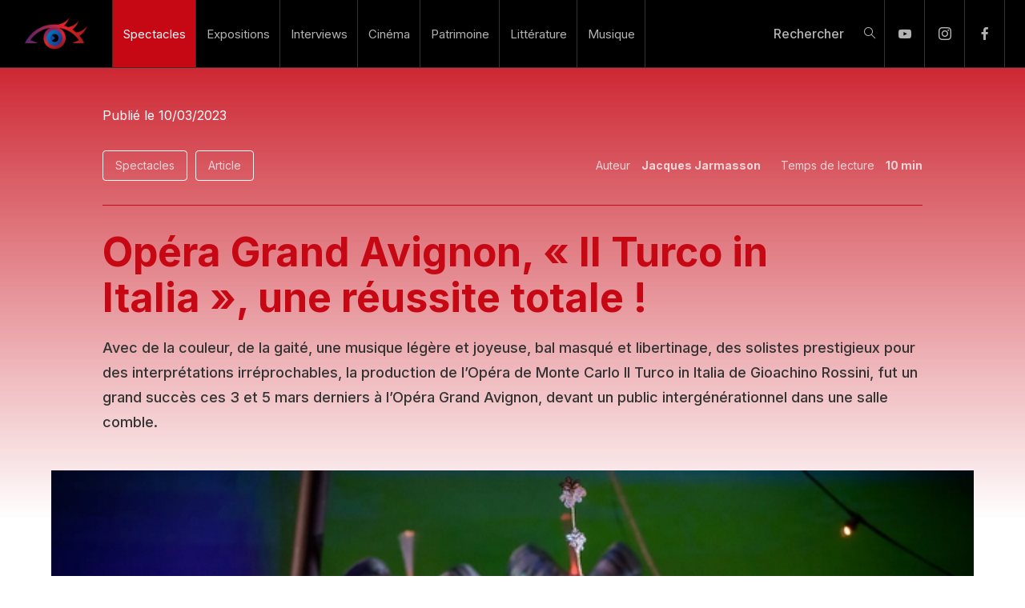

--- FILE ---
content_type: text/html; charset=utf-8
request_url: https://www.marie-celine.com/spectacle/il-turco-in-italia-opera-grand-avignon-jean-louis-grinda/
body_size: 27746
content:
<!DOCTYPE html><html lang="fr"><head><meta charSet="utf-8" data-next-head=""/><meta name="viewport" content="initial-scale=1.0, width=device-width" data-next-head=""/><meta name="robots" content="index,follow" data-next-head=""/><meta name="description" content="Il Turco in Italia à l&#x27;Opéra d&#x27;Avignon, mis en scène par Jean-Louis Grinda; Direction musicale de l&#x27;ONAP par Miguel Campos Netto." data-next-head=""/><meta name="theme-color" content="#2b0124" data-next-head=""/><meta property="og:title" content="Opéra Grand Avignon, &quot;Il Turco in Italia&quot;, une réussite totale !" data-next-head=""/><meta property="og:description" content="Il Turco in Italia à l&#x27;Opéra d&#x27;Avignon, mis en scène par Jean-Louis Grinda; Direction musicale de l&#x27;ONAP par Miguel Campos Netto." data-next-head=""/><meta property="og:url" content="https://www.marie-celine.com/spectacle/il-turco-in-italia-opera-grand-avignon-jean-louis-grinda/" data-next-head=""/><meta property="og:type" content="article" data-next-head=""/><meta property="article:published_time" content="2023-03-10T09:34:56+00:00" data-next-head=""/><meta property="article:modified_time" content="2024-09-13T11:01:45+00:00" data-next-head=""/><meta property="og:image" content="https://wp.marie-celine.com/wp-content/uploads/2023/03/Il-turco-in-italia-opera-avignon-Guido-Locosonlo-selim.jpg" data-next-head=""/><meta property="og:image:width" content="1920" data-next-head=""/><meta property="og:image:height" content="1280" data-next-head=""/><meta property="og:locale" content="fr_FR" data-next-head=""/><meta property="og:site_name" content="Marie-Céline.com" data-next-head=""/><link rel="canonical" href="https://www.marie-celine.com/spectacle/il-turco-in-italia-opera-grand-avignon-jean-louis-grinda/" data-next-head=""/><title data-next-head="">Il Turco in Italia Avignon Opéra de Gioachino Rossini | Marie-Céline</title><meta name="theme-color" content="#2b0124" data-next-head=""/><link rel="shortcut icon" href="https://wp.marie-celine.com/wp-content/uploads/2022/12/favicon-marie-celine.png" data-next-head=""/><meta name="application-name" content="Marie-Céline.com"/><meta name="apple-mobile-web-app-capable" content="yes"/><meta name="apple-mobile-web-app-status-bar-style" content="default"/><meta name="apple-mobile-web-app-title" content="Marie-Céline.com"/><meta name="format-detection" content="telephone=no"/><meta name="mobile-web-app-capable" content="yes"/><meta name="theme-color" content="#2b0124"/><link rel="apple-touch-icon" href="/icons/apple-touch-icon.png"/><link rel="icon" type="image/png" sizes="32x32" href="/icons/favicon-32x32.png"/><link rel="icon" type="image/png" sizes="16x16" href="/icons/favicon-16x16.png"/><link rel="manifest" href="/manifest.json"/><link rel="preconnect" href="https://consent.cookiefirst.com"/><link rel="preconnect" href="https://consent-eu.cookiefirst.com"/><link rel="dns-prefetch" href="https://consent.cookiefirst.com"/><link rel="dns-prefetch" href="https://consent-eu.cookiefirst.com"/><link rel="preload" href="/_next/static/media/83afe278b6a6bb3c.p.3a6ba036.woff2" as="font" type="font/woff2" crossorigin="anonymous" data-next-font=""/><link rel="preload" href="/_next/static/chunks/a893a7b912c267a4.css" as="style"/><link rel="preload" href="/_next/static/chunks/12eb1c038ae2b5b8.css" as="style"/><meta name="sentry-trace" content="a25a71792287b0f34650c98d536c246f-e7de176cf9535310-1"/><meta name="baggage" content="sentry-environment=production,sentry-release=b1304ed967acd4a2b75b0ea3e39ed7299b3e47e2,sentry-public_key=3fee84f64eb55c8652d7b6df031fc844,sentry-trace_id=a25a71792287b0f34650c98d536c246f,sentry-org_id=4506506643046400,sentry-transaction=GET%20%2F%5Bmain%5D%2F%5BsubCategoryOrPost%5D,sentry-sampled=true,sentry-sample_rand=0.4783267301090298,sentry-sample_rate=1"/><link rel="preload" as="image" imageSrcSet="/_next/image/?url=https%3A%2F%2Fwp.marie-celine.com%2Fwp-content%2Fuploads%2F2022%2F12%2Fpetit-logo.png&amp;w=640&amp;q=100 1x, /_next/image/?url=https%3A%2F%2Fwp.marie-celine.com%2Fwp-content%2Fuploads%2F2022%2F12%2Fpetit-logo.png&amp;w=828&amp;q=100 2x" data-next-head=""/><link rel="preload" as="image" imageSrcSet="/_next/image/?url=https%3A%2F%2Fwp.marie-celine.com%2Fwp-content%2Fuploads%2F2023%2F03%2FIl-turco-in-italia-opera-avignon-Guido-Locosonlo-selim.jpg&amp;w=256&amp;q=100 256w, /_next/image/?url=https%3A%2F%2Fwp.marie-celine.com%2Fwp-content%2Fuploads%2F2023%2F03%2FIl-turco-in-italia-opera-avignon-Guido-Locosonlo-selim.jpg&amp;w=384&amp;q=100 384w, /_next/image/?url=https%3A%2F%2Fwp.marie-celine.com%2Fwp-content%2Fuploads%2F2023%2F03%2FIl-turco-in-italia-opera-avignon-Guido-Locosonlo-selim.jpg&amp;w=640&amp;q=100 640w, /_next/image/?url=https%3A%2F%2Fwp.marie-celine.com%2Fwp-content%2Fuploads%2F2023%2F03%2FIl-turco-in-italia-opera-avignon-Guido-Locosonlo-selim.jpg&amp;w=750&amp;q=100 750w, /_next/image/?url=https%3A%2F%2Fwp.marie-celine.com%2Fwp-content%2Fuploads%2F2023%2F03%2FIl-turco-in-italia-opera-avignon-Guido-Locosonlo-selim.jpg&amp;w=828&amp;q=100 828w, /_next/image/?url=https%3A%2F%2Fwp.marie-celine.com%2Fwp-content%2Fuploads%2F2023%2F03%2FIl-turco-in-italia-opera-avignon-Guido-Locosonlo-selim.jpg&amp;w=1080&amp;q=100 1080w, /_next/image/?url=https%3A%2F%2Fwp.marie-celine.com%2Fwp-content%2Fuploads%2F2023%2F03%2FIl-turco-in-italia-opera-avignon-Guido-Locosonlo-selim.jpg&amp;w=1200&amp;q=100 1200w, /_next/image/?url=https%3A%2F%2Fwp.marie-celine.com%2Fwp-content%2Fuploads%2F2023%2F03%2FIl-turco-in-italia-opera-avignon-Guido-Locosonlo-selim.jpg&amp;w=1920&amp;q=100 1920w, /_next/image/?url=https%3A%2F%2Fwp.marie-celine.com%2Fwp-content%2Fuploads%2F2023%2F03%2FIl-turco-in-italia-opera-avignon-Guido-Locosonlo-selim.jpg&amp;w=2048&amp;q=100 2048w, /_next/image/?url=https%3A%2F%2Fwp.marie-celine.com%2Fwp-content%2Fuploads%2F2023%2F03%2FIl-turco-in-italia-opera-avignon-Guido-Locosonlo-selim.jpg&amp;w=3840&amp;q=100 3840w" imageSizes="(max-width: 768px) 100vw, (max-width: 1200px) 50vw, 33vw" data-next-head=""/><link rel="stylesheet" href="/_next/static/chunks/a893a7b912c267a4.css" data-n-g=""/><link rel="stylesheet" href="/_next/static/chunks/12eb1c038ae2b5b8.css" data-n-g=""/><noscript data-n-css=""></noscript><script defer="" src="/_next/static/chunks/c47e56942bdf7f4a.js"></script><script defer="" src="/_next/static/chunks/76c0d65a59a1974f.js"></script><script defer="" src="/_next/static/chunks/6117e432c40a9caa.js"></script><script src="/_next/static/chunks/88cca9a813ec5930.js" defer=""></script><script src="/_next/static/chunks/2b573574f9ab00fe.js" defer=""></script><script src="/_next/static/chunks/22e6e9d1684ca18b.js" defer=""></script><script src="/_next/static/chunks/3fab02614367d074.js" defer=""></script><script src="/_next/static/chunks/ade7679e1f157875.js" defer=""></script><script src="/_next/static/chunks/b18877da3b5c64f0.js" defer=""></script><script src="/_next/static/chunks/turbopack-aae5bc465a5d7654.js" defer=""></script><script src="/_next/static/chunks/42d8ccc089d591af.js" defer=""></script><script src="/_next/static/chunks/5a5a28f023a63933.js" defer=""></script><script src="/_next/static/chunks/860f7229922d176e.js" defer=""></script><script src="/_next/static/chunks/a702362578a209f2.js" defer=""></script><script src="/_next/static/chunks/cddeedb3e2e64639.js" defer=""></script><script src="/_next/static/chunks/0190ed2c3238ed5a.js" defer=""></script><script src="/_next/static/chunks/44ef5c13904af41c.js" defer=""></script><script src="/_next/static/chunks/720c434cfc755fed.js" defer=""></script><script src="/_next/static/chunks/turbopack-7a2eaa4869f4dc8d.js" defer=""></script><script src="/_next/static/8ai1S6Dcp3FDneB3ES9qj/_ssgManifest.js" defer=""></script><script src="/_next/static/8ai1S6Dcp3FDneB3ES9qj/_buildManifest.js" defer=""></script><style id="__jsx-2225053885">body{font-family:'Inter', sans-serif}</style></head><body><link rel="preload" as="image" imageSrcSet="/_next/image/?url=https%3A%2F%2Fwp.marie-celine.com%2Fwp-content%2Fuploads%2F2022%2F12%2Fpetit-logo.png&amp;w=640&amp;q=100 1x, /_next/image/?url=https%3A%2F%2Fwp.marie-celine.com%2Fwp-content%2Fuploads%2F2022%2F12%2Fpetit-logo.png&amp;w=828&amp;q=100 2x"/><link rel="preload" as="image" imageSrcSet="/_next/image/?url=https%3A%2F%2Fwp.marie-celine.com%2Fwp-content%2Fuploads%2F2023%2F03%2FIl-turco-in-italia-opera-avignon-Guido-Locosonlo-selim.jpg&amp;w=256&amp;q=100 256w, /_next/image/?url=https%3A%2F%2Fwp.marie-celine.com%2Fwp-content%2Fuploads%2F2023%2F03%2FIl-turco-in-italia-opera-avignon-Guido-Locosonlo-selim.jpg&amp;w=384&amp;q=100 384w, /_next/image/?url=https%3A%2F%2Fwp.marie-celine.com%2Fwp-content%2Fuploads%2F2023%2F03%2FIl-turco-in-italia-opera-avignon-Guido-Locosonlo-selim.jpg&amp;w=640&amp;q=100 640w, /_next/image/?url=https%3A%2F%2Fwp.marie-celine.com%2Fwp-content%2Fuploads%2F2023%2F03%2FIl-turco-in-italia-opera-avignon-Guido-Locosonlo-selim.jpg&amp;w=750&amp;q=100 750w, /_next/image/?url=https%3A%2F%2Fwp.marie-celine.com%2Fwp-content%2Fuploads%2F2023%2F03%2FIl-turco-in-italia-opera-avignon-Guido-Locosonlo-selim.jpg&amp;w=828&amp;q=100 828w, /_next/image/?url=https%3A%2F%2Fwp.marie-celine.com%2Fwp-content%2Fuploads%2F2023%2F03%2FIl-turco-in-italia-opera-avignon-Guido-Locosonlo-selim.jpg&amp;w=1080&amp;q=100 1080w, /_next/image/?url=https%3A%2F%2Fwp.marie-celine.com%2Fwp-content%2Fuploads%2F2023%2F03%2FIl-turco-in-italia-opera-avignon-Guido-Locosonlo-selim.jpg&amp;w=1200&amp;q=100 1200w, /_next/image/?url=https%3A%2F%2Fwp.marie-celine.com%2Fwp-content%2Fuploads%2F2023%2F03%2FIl-turco-in-italia-opera-avignon-Guido-Locosonlo-selim.jpg&amp;w=1920&amp;q=100 1920w, /_next/image/?url=https%3A%2F%2Fwp.marie-celine.com%2Fwp-content%2Fuploads%2F2023%2F03%2FIl-turco-in-italia-opera-avignon-Guido-Locosonlo-selim.jpg&amp;w=2048&amp;q=100 2048w, /_next/image/?url=https%3A%2F%2Fwp.marie-celine.com%2Fwp-content%2Fuploads%2F2023%2F03%2FIl-turco-in-italia-opera-avignon-Guido-Locosonlo-selim.jpg&amp;w=3840&amp;q=100 3840w" imageSizes="(max-width: 768px) 100vw, (max-width: 1200px) 50vw, 33vw"/><div id="__next"><div class="wrapper"><script type="application/ld+json" id="breadcrumb-jsonld">{"@context":"https://schema.org","@type":"BreadcrumbList","itemListElement":[{"@type":"ListItem","position":1,"name":"Accueil","item":"https://www.marie-celine.com/"},{"@type":"ListItem","position":2,"name":"Spectacles","item":"https://www.marie-celine.com/spectacle/"},{"@type":"ListItem","position":3,"name":"Opéra Grand Avignon, &#8220;Il Turco in Italia&#8221;, une réussite totale !","item":"https://www.marie-celine.com/spectacle/il-turco-in-italia-opera-grand-avignon-jean-louis-grinda/"}]}</script><header class="header-nav"><div class="wrap"><div class="left"><div class="logo"><a aria-label="Marie-Céline" href="/"><img alt="" width="400" height="200" decoding="async" data-nimg="1" style="color:transparent" srcSet="/_next/image/?url=https%3A%2F%2Fwp.marie-celine.com%2Fwp-content%2Fuploads%2F2022%2F12%2Fpetit-logo.png&amp;w=640&amp;q=100 1x, /_next/image/?url=https%3A%2F%2Fwp.marie-celine.com%2Fwp-content%2Fuploads%2F2022%2F12%2Fpetit-logo.png&amp;w=828&amp;q=100 2x" src="/_next/image/?url=https%3A%2F%2Fwp.marie-celine.com%2Fwp-content%2Fuploads%2F2022%2F12%2Fpetit-logo.png&amp;w=828&amp;q=100"/></a></div><nav class="header"><ul><li class="color-1 current"><a href="/spectacle/">Spectacles</a></li><li class="color-2"><a href="/exposition/">Expositions</a></li><li class="color-3"><a href="/interviews/">Interviews</a></li><li class="color-5"><a href="/cinema/">Cinéma</a></li><li class="color-4"><a href="/patrimoine/">Patrimoine</a></li><li class="color-6"><a href="/litterature/">Littérature</a></li><li class="color-8"><a href="/musique/">Musique</a></li></ul></nav></div><div class="right"><div class="search"><span class="search-btn">Rechercher</span></div><ul class="header-social"><li class="socialTab youtube"><a href="https://www.youtube.com/@marieceline.magazineculturel" target="_blank" rel="noopener noreferrer nofollow" title="Youtube" class="social yt">Youtube</a></li><li class="socialTab instagram"><a href="https://www.instagram.com/marieceline.magazineculturel/" target="_blank" rel="noopener noreferrer nofollow" title="Instagram" class="social ig">Instagram</a></li><li class="socialTab facebook"><a href="https://www.facebook.com/marieceline.magazineculturel/" target="_blank" rel="noopener noreferrer nofollow" title="Facebook" class="social fb">Facebook</a></li></ul><button class="mobile-search" aria-label="Rechercher"></button><button class="mobile-btn close">menu</button></div></div></header><div class="contentWrapper" style="opacity:1;transform:none"><div class="article color-1"><div class="wrap"><div class="headArticle"><div class="detailsArticle"><span class="publishDate">Publié le<!-- --> <!-- -->10/03/2023</span><div class="wrap"><div class="left"><a class="category" href="/spectacle/">Spectacles</a><a class="category" href="/etiquette/article/">Article</a></div><div class="right"><ul><li>Auteur<!-- --> <a class="result" href="/auteur/jacques/">Jacques Jarmasson</a></li><li>Temps de lecture<!-- --> <span class="result">10<!-- --> min</span></li></ul></div></div></div><hr/><h1>Opéra Grand Avignon, « Il Turco in Italia », une réussite totale !</h1><div class="chapeau"><p>Avec de la couleur, de la gaité, une musique légère et joyeuse, bal masqué et libertinage, des solistes prestigieux pour des interprétations irréprochables, la production de l’Opéra de Monte Carlo <em>Il Turco in Italia </em>de Gioachino Rossini, fut un grand succès ces 3 et 5 mars derniers à l&rsquo;Opéra Grand Avignon, devant un public intergénérationnel dans une salle comble.</p>
</div></div><div class="image"><img alt="Il turco in italia opera avignon Guido Locosonlo selim" width="1920" height="1280" decoding="async" data-nimg="1" style="color:transparent" sizes="(max-width: 768px) 100vw, (max-width: 1200px) 50vw, 33vw" srcSet="/_next/image/?url=https%3A%2F%2Fwp.marie-celine.com%2Fwp-content%2Fuploads%2F2023%2F03%2FIl-turco-in-italia-opera-avignon-Guido-Locosonlo-selim.jpg&amp;w=256&amp;q=100 256w, /_next/image/?url=https%3A%2F%2Fwp.marie-celine.com%2Fwp-content%2Fuploads%2F2023%2F03%2FIl-turco-in-italia-opera-avignon-Guido-Locosonlo-selim.jpg&amp;w=384&amp;q=100 384w, /_next/image/?url=https%3A%2F%2Fwp.marie-celine.com%2Fwp-content%2Fuploads%2F2023%2F03%2FIl-turco-in-italia-opera-avignon-Guido-Locosonlo-selim.jpg&amp;w=640&amp;q=100 640w, /_next/image/?url=https%3A%2F%2Fwp.marie-celine.com%2Fwp-content%2Fuploads%2F2023%2F03%2FIl-turco-in-italia-opera-avignon-Guido-Locosonlo-selim.jpg&amp;w=750&amp;q=100 750w, /_next/image/?url=https%3A%2F%2Fwp.marie-celine.com%2Fwp-content%2Fuploads%2F2023%2F03%2FIl-turco-in-italia-opera-avignon-Guido-Locosonlo-selim.jpg&amp;w=828&amp;q=100 828w, /_next/image/?url=https%3A%2F%2Fwp.marie-celine.com%2Fwp-content%2Fuploads%2F2023%2F03%2FIl-turco-in-italia-opera-avignon-Guido-Locosonlo-selim.jpg&amp;w=1080&amp;q=100 1080w, /_next/image/?url=https%3A%2F%2Fwp.marie-celine.com%2Fwp-content%2Fuploads%2F2023%2F03%2FIl-turco-in-italia-opera-avignon-Guido-Locosonlo-selim.jpg&amp;w=1200&amp;q=100 1200w, /_next/image/?url=https%3A%2F%2Fwp.marie-celine.com%2Fwp-content%2Fuploads%2F2023%2F03%2FIl-turco-in-italia-opera-avignon-Guido-Locosonlo-selim.jpg&amp;w=1920&amp;q=100 1920w, /_next/image/?url=https%3A%2F%2Fwp.marie-celine.com%2Fwp-content%2Fuploads%2F2023%2F03%2FIl-turco-in-italia-opera-avignon-Guido-Locosonlo-selim.jpg&amp;w=2048&amp;q=100 2048w, /_next/image/?url=https%3A%2F%2Fwp.marie-celine.com%2Fwp-content%2Fuploads%2F2023%2F03%2FIl-turco-in-italia-opera-avignon-Guido-Locosonlo-selim.jpg&amp;w=3840&amp;q=100 3840w" src="/_next/image/?url=https%3A%2F%2Fwp.marie-celine.com%2Fwp-content%2Fuploads%2F2023%2F03%2FIl-turco-in-italia-opera-avignon-Guido-Locosonlo-selim.jpg&amp;w=3840&amp;q=100"/></div><div class="pub-head"></div><div class="wrapArticle"><div class="left"><p>
La magnifique production de l’Opéra de Monte Carlo <strong><em>Il Turco in Italia </em>de Gioachino Rossini</strong><em> </em>était l’hôte de l’Opéra Grand Avignon les 3 et 5 mars derniers. Un<strong> </strong>Opéra-bouffe en deux actes dont le livret fut signé par Felice Romani. L’œuvre, créée à Milan le 14 août 1814, fut chantée en italien et surtitrée lors des deux représentations Avignonnaises. Autant le dire tout de suite, cette production, dont la direction musicale était confiée à Miguel Campos Neto, fut une totale réussite, à tous niveaux. 
</p><div class="articleImage align-none"><img alt="" loading="lazy" width="800" height="533" decoding="async" data-nimg="1" style="color:transparent" srcSet="/_next/image/?url=https%3A%2F%2Fwp.marie-celine.com%2Fwp-content%2Fuploads%2F2023%2F03%2FIl-turco-in-italia-jean-louis-grinda-avignon.jpg&amp;w=828&amp;q=100 1x, /_next/image/?url=https%3A%2F%2Fwp.marie-celine.com%2Fwp-content%2Fuploads%2F2023%2F03%2FIl-turco-in-italia-jean-louis-grinda-avignon.jpg&amp;w=1920&amp;q=100 2x" src="/_next/image/?url=https%3A%2F%2Fwp.marie-celine.com%2Fwp-content%2Fuploads%2F2023%2F03%2FIl-turco-in-italia-jean-louis-grinda-avignon.jpg&amp;w=1920&amp;q=100"/></div><h2>
&quot;Il Turco in Italia&quot;, Opéra Grand Avignon
</h2><h3>
De la couleur, de la gaité, une musique légère et joyeuse !
</h3><p>
Grâce notamment à une mise en scène de <a href="https://www.marie-celine.com/spectacle/carmen-opera-de-monte-carlo-interview-jean-louis-grinda/">Jean-Louis Grinda</a>, aux costumes de <strong>Jorge Jara</strong>, aux lumières de <strong>Laurent Castaingt</strong> et aux décors de <a href="https://www.marie-celine.com/spectacle/opera-de-monte-carlo-lucia-di-lammermoor-extrait-et-interviews/">Rudy Sabounghi</a>, ce sont deux merveilleuses représentations qui ont été proposées au public Grand Avignonnais.  De la couleur, de la gaîté, une musique légère et joyeuse ont fait passer aux spectateurs de bien agréables moments musicaux. Certes, les airs de famille avec <em>l’Italiana in Algeri</em>  (créé l’année précédente en 1813), sont évidents, mais peut-on reprocher  au compositeur italien une écriture qui a généré de véritables « tubes » du genre ? Assurément non, surtout quand le plateau des solistes est aussi prestigieux.
</p><h3>
Bal masqué et libertinage  
</h3><p>
Le thème de cet opéra bouffe met en scène une épouse volage, au comportement pour le moins léger, un mari peu courageux, bref on est presque dans le vaudeville,  riche en quiproquos et rebondissements, dans un contexte de libertinage affiché, notamment à l’occasion du bal costumé et masqué, rappelant les soirées Vénitiennes. De quoi magnifier costumes, lumières et décors, pour un cocktail très réussi. 
</p><div class="articleImage align-none"><img alt="Il turco in italia histoire opéra rossini" loading="lazy" width="800" height="533" decoding="async" data-nimg="1" style="color:transparent" srcSet="/_next/image/?url=https%3A%2F%2Fwp.marie-celine.com%2Fwp-content%2Fuploads%2F2023%2F03%2FIl-turco-in-italia-histoire.jpg&amp;w=828&amp;q=100 1x, /_next/image/?url=https%3A%2F%2Fwp.marie-celine.com%2Fwp-content%2Fuploads%2F2023%2F03%2FIl-turco-in-italia-histoire.jpg&amp;w=1920&amp;q=100 2x" src="/_next/image/?url=https%3A%2F%2Fwp.marie-celine.com%2Fwp-content%2Fuploads%2F2023%2F03%2FIl-turco-in-italia-histoire.jpg&amp;w=1920&amp;q=100"/></div><h3>
Des solistes prestigieux pour des interprétations irréprochables             
</h3><p>
Les airs de Fiorilla, d’une virtuosité exceptionnelle, ont été assurés de façon remarquable par <strong>la soprano Florine Ilie</strong>, et <strong>Guido Loconsolo</strong> a campé le personnage de Selim avec grand talent, à la fois vocalement et en termes de présence scénique. On peut ici souligner l’excellence de la distribution, avec <strong>Gabriele Ribis</strong> (Don Geronio), <strong>Patrick Kabongo</strong> (Don Narciso), <strong>Giovanni Romeo</strong> (Prosdocimo), J<strong>osè Maria Lo Monaco</strong> (Zaïda) et <strong>Blaise Rantoanina</strong> (Albazar). La prestation du <strong>Chœur de l’Opéra Grand Avignon</strong> dirigé par Aurore Marchand et de l’<a href="https://www.marie-celine.com/spectacle/ode-concert-symphonique-orchestre-avignon-saison-2022-2023-rani-calderon/">Orchestre National Avignon-Provence</a> sous la baguette de <strong>Miguel Campos Neto</strong>, ne sont pas étrangers au succès remporté par cet événement. 
</p><h2>
&quot;Il Turco in Italia&quot;, Histoire
</h2><p>
A Naples et dans les environs au XVIIIe siècle. Un poète, s’inspirant de l’histoire d’une troupe de bohémiens, conte les aventures sentimentales et les soucis conjugaux rencontrés par les amants et les époux, avant de réconcilier maris, femmes et galants et de faire triompher l’amour.
</p><p>
<strong><em>Acte 1</em></strong>
</p><p>
<em>Dans les faubourgs de Naples, le poète Prosdocimo (baryton) arrive à un campement de gitans, et décide d’utiliser leurs mésaventures comme source d’inspiration pour composer une comédie.<br>Zaida (mezzo), une jeune esclave turque s’est réfugiée auprès des bohémiens, fuyant les intrigues du harem de Selim (basse) qu’elle aime toujours passionnément.<br>Fiorillia (soprano), la femme du barbon Geronio (basse), joyeuse et pétillante, séduit Selim, fraichement débarqué, à qui elle fixe un rendez-vous. Le soir même, arrivé sur les lieux, il tombe sur Zaida qui affronte alors Fiorillia, elle-même poursuivie par son mari. S'ensuit alors une confusion générale. </em>
</p><div class="articleImage align-none"><img alt="" loading="lazy" width="800" height="533" decoding="async" data-nimg="1" style="color:transparent" srcSet="/_next/image/?url=https%3A%2F%2Fwp.marie-celine.com%2Fwp-content%2Fuploads%2F2023%2F03%2FIl-turco-in-italia-opera-avignon-2023.jpg&amp;w=828&amp;q=100 1x, /_next/image/?url=https%3A%2F%2Fwp.marie-celine.com%2Fwp-content%2Fuploads%2F2023%2F03%2FIl-turco-in-italia-opera-avignon-2023.jpg&amp;w=1920&amp;q=100 2x" src="/_next/image/?url=https%3A%2F%2Fwp.marie-celine.com%2Fwp-content%2Fuploads%2F2023%2F03%2FIl-turco-in-italia-opera-avignon-2023.jpg&amp;w=1920&amp;q=100"/></div><p>
<strong><em>Acte 2</em></strong>
</p><p>
<em>Dans une auberge, Selim offre à Geronio de lui acheter Fiorilla, lui permettant ainsi de se débarrasser de ses soucis tout en gagnant un peu d'argent. Geronio refuse, et Selim se met alors en tête de voler Fiorilla. Cette dernière arrange une rencontre entre elle-même, Zaida et Selim, afin que celui-ci soit forcé de choisir entre l'une des deux femmes. Zaida part, déçue par l'indécision de Selim.<br>Geronio est averti qu'une fête va avoir lieu, où Fiorilla sera pour y voir Selim, qui sera masqué. Geronio décide d'y aller déguisé en turc. Narciso entend tout celà, et désire prendre avantage de la situation pour séduire Fiorilla, cette dernière l'ayant déjà rejeté par le passé. De son côté Albazar apparaît, avec dans ses mains un costume pour Zaida.</em>
</p><p>
<em>La fête venue, dans une salle de bal, Fiorilla confond Narciso pour Selim, qui la prend à son bras. Pendant ce temps, Selim fait son arrivée aux côtés de Zaida, qu'il croit être Fiorilla. Geronio est complètement désespéré, découvrant les deux couples et les deux Fiorilla. Plein de confusion et de colère, il tente d'arrêter les deux couples, qui parviennent à s'enfuir.</em>
</p><p>
<em>De retour à l'auberge, Albazar annonce à Geronio que Selim compte finalement rester avec Zaida, et Geronio comprend que Fiorilla est avec Narciso. Prosdocimo lui conseille de menacer Fiorilla de divorcer et de la renvoyer à sa famille.<br>Après avoir découvert le tour joué par Narciso, Fiorilla tente de retrouver Selim, mais ce dernier est déjà parti avec Zaida. Elle rentre chez elle où elle trouve une lettre de divorce et la maison vide de tous ses biens. Dévastée par la honte, elle est rapidement abandonnée par tous ses amis.</em>
</p><p>
<em>Sur une plage, Selim et Zaida sont sur le point d'embarquer pour la Turquie, tandis que Fiorilla, au même endroit, cherche un bateau qui pourra la ramener dans sa ville de naissance. Geronio la retrouve et la pardonne. Les deux couples sont finalement réunis et Prosdocimo est ravi de cette fin heureuse.</em>
</p><div class="articleImage align-none"><img alt="" loading="lazy" width="800" height="533" decoding="async" data-nimg="1" style="color:transparent" srcSet="/_next/image/?url=https%3A%2F%2Fwp.marie-celine.com%2Fwp-content%2Fuploads%2F2023%2F03%2FIl-Turco-in-Italia-Avignon-Guido-Locosonlo-baryton-Florina-Ilie-soprano-.jpg&amp;w=828&amp;q=100 1x, /_next/image/?url=https%3A%2F%2Fwp.marie-celine.com%2Fwp-content%2Fuploads%2F2023%2F03%2FIl-Turco-in-Italia-Avignon-Guido-Locosonlo-baryton-Florina-Ilie-soprano-.jpg&amp;w=1920&amp;q=100 2x" src="/_next/image/?url=https%3A%2F%2Fwp.marie-celine.com%2Fwp-content%2Fuploads%2F2023%2F03%2FIl-Turco-in-Italia-Avignon-Guido-Locosonlo-baryton-Florina-Ilie-soprano-.jpg&amp;w=1920&amp;q=100"/><figcaption class="legend"><em>Guido Locosonlo (Selim) et </em> <em>Florina Ilie (Fiorilla)</em> </figcaption></div><h2>
&quot;Il Turco in Italia&quot;, distribution Opéra Grand Avignon
</h2><h3>
Miguel Campos Netto
</h3><h4>
Direction musicale
</h4><p>
Détenteur d’un master en direction d’orchestre par l’école new-yorkaise Mannes School of Music, <a href="https://www.marie-celine.com/interviews/artistes/interview-maestro-miguel-campos-neto-orchestre-national-avignon-provence/">Miguel Campos Neto</a> est à sa douzième saison comme directeur musical et artistique de l’Orchestre Symphonique du Teatro da Paz, à Belém, Brésil. Il est aussi le directeur musical du Festival d’Opéra de ce même théâtre, ainsi que de l’Orchestre symphonique de l’Université du Para « Altino Pimenta ». Pendant douze ans, il a été chef attitré du Jeune Orchestre Vale Musica, et pendant les quatre dernières années, du Jeune Orchestre Wilson Fonseca, à Santarem. Récemment, Campos Neto a été nommé Directeur Lauréat du Chelsea Symphony, l’orchestre dont il a été un des fondateurs, à côté d’Yaniv Segal, et aussi directeur artistique pendant cinq ans.
</p><h3>
Jean-Louis Grinda 
</h3><p>
<strong><em>Metteur en scène</em></strong> Né à Monaco en 1960, de nationalité monégasque, marié et père de quatre enfants, <a href="https://www.marie-celine.com/spectacle/carmen-opera-de-monte-carlo-interview-jean-louis-grinda/">Jean-Louis Grinda</a> baigne dans l’univers de l’opéra depuis son enfance.
</p><h3>
Guido Locosonlo (baryton)
</h3><h4>
Selim
</h4><p>
Le baryton de basse italien <strong>Guido Loconsolo</strong> a été membre du programme des jeunes artistes du Teatro alla Scala à Milan jusqu’en juin 2007. Pendant son séjour à La Scala, il est apparu comme Guglielmo dans <a href="https://www.marie-celine.com/spectacle/film-cosi-fan-tutte-mozart-les-concerts-au-coucher-de-soleil-oppede-le-vieux/">Cosi Fan Tutte</a>, le Comte dans Le nozze di Figaro, et Paolo dans un concert de Simon Boccanegra, dirigé par Daniele Gatti. <strong>Guido Loconsolo</strong> a été acclamé pour ses performances dans plusieurs des plus grands opéras du monde, y compris le Metropolitan Opera, le Teatro alla Scala, l’Opéra d’État de Berlin, le Théâtre Bolchoï à Moscou, l’Opéra de Rome, le Teatro Real à Madrid, le Teatro Regio à Turin et Semperoper Dresden.
</p><h3>
Florina Ilie (soprano)
</h3><h4>
Fiorilla
</h4><p>
Née à Bucarest, la soprano roumaine y obtient son diplôme à l’Université de Musique Ciprian Porumbescu et participe aux master classes soutenues par Marina Krilovici et Maria Diaconu. À Vienne, <strong>Florina Ilie</strong> poursuit ses études à l’Universität für Musik und darstellende Kunst auprès du prof. Karlheinz Hanser, participe aux master classes de Krassimira Stoyanova et se perfectionne à la ISA Sommerakademie, en tant que vainqueur d’une bourse d’étude. Nombreux premiers prix aux Concours de chant nationaux (Paul Constantinescu, Ionel Perlea, Sabin Dragoi, Ada Burlui), ainsi que le prix spécial au Concours International Otto Edelmann de Vienne.
</p><div class="articleImage align-none"><img alt="" loading="lazy" width="800" height="533" decoding="async" data-nimg="1" style="color:transparent" srcSet="/_next/image/?url=https%3A%2F%2Fwp.marie-celine.com%2Fwp-content%2Fuploads%2F2023%2F03%2FGabriele-Ribis-baryton-opera-il-turco-in-italia-avignon.jpg&amp;w=828&amp;q=100 1x, /_next/image/?url=https%3A%2F%2Fwp.marie-celine.com%2Fwp-content%2Fuploads%2F2023%2F03%2FGabriele-Ribis-baryton-opera-il-turco-in-italia-avignon.jpg&amp;w=1920&amp;q=100 2x" src="/_next/image/?url=https%3A%2F%2Fwp.marie-celine.com%2Fwp-content%2Fuploads%2F2023%2F03%2FGabriele-Ribis-baryton-opera-il-turco-in-italia-avignon.jpg&amp;w=1920&amp;q=100"/><figcaption class="legend"><em>Gabriele Ribis (Don Geronio)</em></figcaption></div><h3>
Gabriele Ribis (baryton)
</h3><h4>
Don Geronio
</h4><p>
Né à Cividale del Friuli (Udine, Italie), diplômé en littérature et philosophie. <strong>Gabriele Ribis</strong> est diplômé en clarinette au Conservatoire "Jacopo Tomadini" à Udine. Entrepris en privé l’étude du chant, en 1995, il fait ses débuts d’opéra à 21 ans, sous le nom de Malatesta in Don Pasquale de Gaetano Donizetti à Udine.
</p><h3>
Patrick Kabongo (ténor)
</h3><h4>
Don Narciso
</h4><p>
Véritable ténor Rossinien, <strong>Patrick Kabongo</strong> est originaire du Congo et de nationalité française, Patrick Kabongo est attiré par le chant dès son plus jeune âge. Il fait des études supérieures d’ingénieur tout en pratiquant avec enthousiasme le chant choral. C’est à la suite d’un Requiem de Mozart donné à Kinshasa qu’on lui propose une bourse pour aller étudier au Conservatoire Royal de Bruxelles. Le rêve devient peu à peu réalité.
</p><h3>
Giovanni Romeo (baryton)
</h3><h4>
Prosdocimo
</h4><p>
Le baryton milanais <strong>Giovanni Romeo</strong> est l’un des plus jeunes talents italiens qui se sont établis sur les scènes d’opéra les plus importantes du monde, telles que le Teatro alla Scala, le Théâtre Bolchoï, l’Opéra d’Atlanta, l’Opéra de Monte-Carlo, le Deutsche Oper à Berlin, le NCPA à Pékin, l’ABAO Olbe à Bilbao, le Royal Opera House Muscat, et bien d’autres. Il a commencé ses études de chant lyrique à l’âge de quinze ans avec la soprano Cristina Dominguez, et il a amélioré ses compétences à l’Académie Teatro alla Scala, grâce à la bourse spéciale « Paolo Montarsolo »
</p><div class="articleImage align-none"><img alt="" loading="lazy" width="800" height="533" decoding="async" data-nimg="1" style="color:transparent" srcSet="/_next/image/?url=https%3A%2F%2Fwp.marie-celine.com%2Fwp-content%2Fuploads%2F2023%2F03%2FJose-Maria-Lo-Monaco-soprano-Il-turco-in-italia-Opera-Avignon.jpg&amp;w=828&amp;q=100 1x, /_next/image/?url=https%3A%2F%2Fwp.marie-celine.com%2Fwp-content%2Fuploads%2F2023%2F03%2FJose-Maria-Lo-Monaco-soprano-Il-turco-in-italia-Opera-Avignon.jpg&amp;w=1920&amp;q=100 2x" src="/_next/image/?url=https%3A%2F%2Fwp.marie-celine.com%2Fwp-content%2Fuploads%2F2023%2F03%2FJose-Maria-Lo-Monaco-soprano-Il-turco-in-italia-Opera-Avignon.jpg&amp;w=1920&amp;q=100"/><figcaption class="legend"><em>Josè Maria Lo Monaco (Zaida)</em></figcaption></div><h3>
Josè Maria Lo Monaco (mezzo-soprano)
</h3><h4>
Zaida
</h4><p>
<strong>Josè Maria Lo Monaco</strong> est l’une des mezzo-sopranos les plus prometteuses de sa génération. Après des débuts à la Rossini Opera Festival Academy de Pesaro en 2005 dans le rôle de Melibea dans Viaggio à Reims de Rossini, elle y retourne pour interpréter L’Italiana à Algeri, La Scala di Seta et La Gazzetta. Diplômée du Conservatoire Vincenzo Bellini comme pianiste, Lo Monaco étudie le chant avec la mezzo-soprano Bianca Maria Casoni à Milan. Elle a fait ses débuts à La Scala en 2006 dans la Petite Messe solennelle de Rossini et dans Dido et Aeneas de Purcell et est depuis revenue pour interpréter La Donna del Lago, Oberto, Conte di San Bonifacio et Isolier dans Le Comte Ory aux côtés de Juan Diego Flórez dans une production de Laurent Pelly dirigée par Donato Renzetti.
</p><h3>
Blaise Rantoanina
</h3><h4>
Albazar
</h4><p>
<strong>Blaise Rantoanina</strong> découvre le répertoire classique à Madagascar. Formé au chant dans la classe de Holy Razafindrazaka au centre d’éducation musicale Laka à Antananarivo, il étudie ensuite au CNSM de Paris auprès de Marcel Boone et y obtient le diplôme de Master en 2017. En 2016, il est révélation classique de l’ADAMI, et chante l’année suivante le rôle de Paolino Il Matrimonio segreto dans une coproduction entre le CNSMDP et la Philharmonie de Paris.
</p></div><div class="right"><div class="sidebar"><div class="search"><form class="goToSearch"><input type="text" placeholder="Rechercher"/><input type="submit"/></form></div><div class="lieu"><h4>Le partenaire</h4><a class="pctr-container" href="/lieu/opera-avignon/"><img alt="logo opéra grand avignon" loading="lazy" width="700" height="500" decoding="async" data-nimg="1" style="color:transparent" srcSet="/_next/image/?url=https%3A%2F%2Fwp.marie-celine.com%2Fwp-content%2Fuploads%2F2024%2F01%2Flogo-opera-grand-avignon.jpg&amp;w=750&amp;q=100 1x, /_next/image/?url=https%3A%2F%2Fwp.marie-celine.com%2Fwp-content%2Fuploads%2F2024%2F01%2Flogo-opera-grand-avignon.jpg&amp;w=1920&amp;q=100 2x" src="/_next/image/?url=https%3A%2F%2Fwp.marie-celine.com%2Fwp-content%2Fuploads%2F2024%2F01%2Flogo-opera-grand-avignon.jpg&amp;w=1920&amp;q=100"/><span class="lieu-name">Opéra Grand Avignon</span></a><div class="address"><p class="addr-component addr">Place de l&#x27;Horloge</p><p class="addr-component town">84000 Avignon</p></div></div><div class="shareOn"><span class="shareOn">Partagez sur</span><a href="https://www.facebook.com/sharer.php?u=/spectacle/il-turco-in-italia-opera-grand-avignon-jean-louis-grinda" class="colorFacebook social fb" target="_blank" rel="noopener nofollow noreferrer">Facebook</a><a href="https://x.com/intent/post?url=/spectacle/il-turco-in-italia-opera-grand-avignon-jean-louis-grinda" class="colorX socialCustom x full" target="_blank" rel="noopener nofollow noreferrer">X</a><a href="https://pinterest.com/pin/create/button/?url=/spectacle/il-turco-in-italia-opera-grand-avignon-jean-louis-grinda" class="colorPinterest social pt" target="_blank" rel="noopener nofollow noreferrer">Pinterest</a><a href="https://www.linkedin.com/shareArticle?mini=true&amp;url=/spectacle/il-turco-in-italia-opera-grand-avignon-jean-louis-grinda" class="colorLinkedin social li" target="_blank" rel="noopener nofollow noreferrer">Linkedin</a></div><div class="pub-1"></div><div class="newsletter"><h4>News</h4><form class="form-newsletter-popup"><div class="line"><input type="email" id="newsletter-email-sidebar" placeholder="adresse mail" name="email"/></div><div class="consent"><div class="checkbox-custom"><label class="consent" for="newsletter-checkbox-sidebar">En fournissant votre email vous acceptez de recevoir la newsletter de Marie-Céline et vous avez pris connaissance de notre politique de confidentialité. Vous pourrez vous désincrire à tout moment en cliquant sur le lien de désabonnement présent dans tous nos emails.</label></div></div><div class="submit"><input type="submit" value="S&#x27;inscrire"/></div></form></div><div class="social"><h4>Nous suivre</h4><ul><li class="youtube" title="Youtube"><a href="https://www.youtube.com/@marieceline.magazineculturel" target="_blank" rel="noopener noreferrer nofollow">Youtube</a></li><li class="facebook" title="Facebook"><a href="https://www.facebook.com/marieceline.magazineculturel/" target="_blank" rel="noopener noreferrer nofollow">Facebook</a></li><li class="instagram" title="Instagram"><a href="https://www.instagram.com/marieceline.magazineculturel/" target="_blank" rel="noopener noreferrer nofollow">Instagram</a></li><li class="linkedin" title="LinkedIn"><a href="https://www.linkedin.com/company/mariecelinemagazineculturel/" target="_blank" rel="noopener noreferrer nofollow">LinkedIn</a></li></ul></div><div class="communicate"><img alt="" loading="lazy" width="1417" height="1001" decoding="async" data-nimg="1" style="color:transparent" srcSet="/_next/image/?url=https%3A%2F%2Fwp.marie-celine.com%2Fwp-content%2Fuploads%2F2022%2F12%2Fcommuniquez-sur-marie-celine.png&amp;w=1920&amp;q=100 1x, /_next/image/?url=https%3A%2F%2Fwp.marie-celine.com%2Fwp-content%2Fuploads%2F2022%2F12%2Fcommuniquez-sur-marie-celine.png&amp;w=3840&amp;q=100 2x" src="/_next/image/?url=https%3A%2F%2Fwp.marie-celine.com%2Fwp-content%2Fuploads%2F2022%2F12%2Fcommuniquez-sur-marie-celine.png&amp;w=3840&amp;q=100"/><div class="content"><h4>Communiquez avec Marie-Céline !</h4>
<p>Entreprises, collectivités, Acteurs culturels. Pour promouvoir votre marque, votre territoire, vos événements, adoptez le réflexe marie-celine.com&#8230;</p>
<p><a href="https://www.marie-celine.com/publicites-annonceurs/" target="_blank" rel="noopener">En savoir plus</a></p>
<p>&nbsp;</p>
</div></div><div class="pub-2"></div></div></div></div><div class="pub-footer-article"></div><div class="relatedPosts"><div class="wrap"><h2>Articles similaires</h2><div class="slider"><div class="swiper"><div class="swiper-wrapper"><div class="swiper-slide"><div class="post color-1"><div class="imageArticle"><a class="link-image" href="/spectacle/vaison-danse-2026-programme-billetterie-theatre-antique/"><span class="postTag color-1">Spectacles</span><img alt="malandain ballet biarritz spectacle juste une derniere danse 2026" loading="lazy" width="650" height="433" decoding="async" data-nimg="1" style="color:transparent" sizes="(max-width: 768px) 100vw, (max-width: 1200px) 50vw, 33vw" srcSet="/_next/image/?url=https%3A%2F%2Fwp.marie-celine.com%2Fwp-content%2Fuploads%2F2026%2F01%2Fmalandain-ballet-biarritz-spectacle-juste-une-derniere-danse-2026.jpg&amp;w=256&amp;q=100 256w, /_next/image/?url=https%3A%2F%2Fwp.marie-celine.com%2Fwp-content%2Fuploads%2F2026%2F01%2Fmalandain-ballet-biarritz-spectacle-juste-une-derniere-danse-2026.jpg&amp;w=384&amp;q=100 384w, /_next/image/?url=https%3A%2F%2Fwp.marie-celine.com%2Fwp-content%2Fuploads%2F2026%2F01%2Fmalandain-ballet-biarritz-spectacle-juste-une-derniere-danse-2026.jpg&amp;w=640&amp;q=100 640w, /_next/image/?url=https%3A%2F%2Fwp.marie-celine.com%2Fwp-content%2Fuploads%2F2026%2F01%2Fmalandain-ballet-biarritz-spectacle-juste-une-derniere-danse-2026.jpg&amp;w=750&amp;q=100 750w, /_next/image/?url=https%3A%2F%2Fwp.marie-celine.com%2Fwp-content%2Fuploads%2F2026%2F01%2Fmalandain-ballet-biarritz-spectacle-juste-une-derniere-danse-2026.jpg&amp;w=828&amp;q=100 828w, /_next/image/?url=https%3A%2F%2Fwp.marie-celine.com%2Fwp-content%2Fuploads%2F2026%2F01%2Fmalandain-ballet-biarritz-spectacle-juste-une-derniere-danse-2026.jpg&amp;w=1080&amp;q=100 1080w, /_next/image/?url=https%3A%2F%2Fwp.marie-celine.com%2Fwp-content%2Fuploads%2F2026%2F01%2Fmalandain-ballet-biarritz-spectacle-juste-une-derniere-danse-2026.jpg&amp;w=1200&amp;q=100 1200w, /_next/image/?url=https%3A%2F%2Fwp.marie-celine.com%2Fwp-content%2Fuploads%2F2026%2F01%2Fmalandain-ballet-biarritz-spectacle-juste-une-derniere-danse-2026.jpg&amp;w=1920&amp;q=100 1920w, /_next/image/?url=https%3A%2F%2Fwp.marie-celine.com%2Fwp-content%2Fuploads%2F2026%2F01%2Fmalandain-ballet-biarritz-spectacle-juste-une-derniere-danse-2026.jpg&amp;w=2048&amp;q=100 2048w, /_next/image/?url=https%3A%2F%2Fwp.marie-celine.com%2Fwp-content%2Fuploads%2F2026%2F01%2Fmalandain-ballet-biarritz-spectacle-juste-une-derniere-danse-2026.jpg&amp;w=3840&amp;q=100 3840w" src="/_next/image/?url=https%3A%2F%2Fwp.marie-celine.com%2Fwp-content%2Fuploads%2F2026%2F01%2Fmalandain-ballet-biarritz-spectacle-juste-une-derniere-danse-2026.jpg&amp;w=3840&amp;q=100"/></a><div class="readingTime"><p>Temps de lecture<!-- --> <span class="readingTime">6 min</span></p></div></div><div class="details"><span class="tag">Annonce</span><a class="link-title" href="/spectacle/vaison-danse-2026-programme-billetterie-theatre-antique/"><h2>En 2026, Vaison Danses fêtera ses 30 ans ! Une histoire de fidélité et de création</h2></a><div class="excerpt"><p>Le festival Vaison Danses 2026, festival de danse de renommée internationale en Région Sud-Provence Alpes-Côte-d&rsquo;Azur, se prépare activement. Cinq spectacles&#8230;</p>
</div><span class="date">19/01/2026</span><div class="bottomLinks"><a class="selfLinkBtn roundedLink" href="/spectacle/vaison-danse-2026-programme-billetterie-theatre-antique/">Lire l&#x27;article</a></div></div></div></div><div class="swiper-slide"><div class="post color-1"><div class="imageArticle"><a class="link-image" href="/spectacle/concert-daran-rock-sonograf-le-thor-avignon/"><span class="postTag color-1">Spectacles</span><img alt="Concert Daran Tournee 2026" loading="lazy" width="650" height="434" decoding="async" data-nimg="1" style="color:transparent" sizes="(max-width: 768px) 100vw, (max-width: 1200px) 50vw, 33vw" srcSet="/_next/image/?url=https%3A%2F%2Fwp.marie-celine.com%2Fwp-content%2Fuploads%2F2026%2F01%2FConcert-Daran-Tournee-2026-scaled-e1768417072882.jpg&amp;w=256&amp;q=100 256w, /_next/image/?url=https%3A%2F%2Fwp.marie-celine.com%2Fwp-content%2Fuploads%2F2026%2F01%2FConcert-Daran-Tournee-2026-scaled-e1768417072882.jpg&amp;w=384&amp;q=100 384w, /_next/image/?url=https%3A%2F%2Fwp.marie-celine.com%2Fwp-content%2Fuploads%2F2026%2F01%2FConcert-Daran-Tournee-2026-scaled-e1768417072882.jpg&amp;w=640&amp;q=100 640w, /_next/image/?url=https%3A%2F%2Fwp.marie-celine.com%2Fwp-content%2Fuploads%2F2026%2F01%2FConcert-Daran-Tournee-2026-scaled-e1768417072882.jpg&amp;w=750&amp;q=100 750w, /_next/image/?url=https%3A%2F%2Fwp.marie-celine.com%2Fwp-content%2Fuploads%2F2026%2F01%2FConcert-Daran-Tournee-2026-scaled-e1768417072882.jpg&amp;w=828&amp;q=100 828w, /_next/image/?url=https%3A%2F%2Fwp.marie-celine.com%2Fwp-content%2Fuploads%2F2026%2F01%2FConcert-Daran-Tournee-2026-scaled-e1768417072882.jpg&amp;w=1080&amp;q=100 1080w, /_next/image/?url=https%3A%2F%2Fwp.marie-celine.com%2Fwp-content%2Fuploads%2F2026%2F01%2FConcert-Daran-Tournee-2026-scaled-e1768417072882.jpg&amp;w=1200&amp;q=100 1200w, /_next/image/?url=https%3A%2F%2Fwp.marie-celine.com%2Fwp-content%2Fuploads%2F2026%2F01%2FConcert-Daran-Tournee-2026-scaled-e1768417072882.jpg&amp;w=1920&amp;q=100 1920w, /_next/image/?url=https%3A%2F%2Fwp.marie-celine.com%2Fwp-content%2Fuploads%2F2026%2F01%2FConcert-Daran-Tournee-2026-scaled-e1768417072882.jpg&amp;w=2048&amp;q=100 2048w, /_next/image/?url=https%3A%2F%2Fwp.marie-celine.com%2Fwp-content%2Fuploads%2F2026%2F01%2FConcert-Daran-Tournee-2026-scaled-e1768417072882.jpg&amp;w=3840&amp;q=100 3840w" src="/_next/image/?url=https%3A%2F%2Fwp.marie-celine.com%2Fwp-content%2Fuploads%2F2026%2F01%2FConcert-Daran-Tournee-2026-scaled-e1768417072882.jpg&amp;w=3840&amp;q=100"/></a><div class="readingTime"><p>Temps de lecture<!-- --> <span class="readingTime">3 min</span></p></div></div><div class="details"><span class="tag">Annonce</span><a class="link-title" href="/spectacle/concert-daran-rock-sonograf-le-thor-avignon/"><h2>Le rock de Daran sur la scène du Sonograf près d’Avignon</h2></a><div class="excerpt"><p>Daran sera en concert au Sonograf du Thor, près d&rsquo;Avignon, le vendredi 30 janvier 2026 à 21 heures. Le chanteur de&#8230;</p>
</div><span class="date">15/01/2026</span><div class="bottomLinks"><a class="selfLinkBtn roundedLink" href="/spectacle/concert-daran-rock-sonograf-le-thor-avignon/">Lire l&#x27;article</a></div></div></div></div><div class="swiper-slide"><div class="post color-1"><div class="imageArticle"><a class="link-image" href="/spectacle/falstaff-opera-grand-avignon-joujoux-windsor/"><span class="postTag color-1">Spectacles</span><img alt="Falstaff opera avignon" loading="lazy" width="650" height="434" decoding="async" data-nimg="1" style="color:transparent" sizes="(max-width: 768px) 100vw, (max-width: 1200px) 50vw, 33vw" srcSet="/_next/image/?url=https%3A%2F%2Fwp.marie-celine.com%2Fwp-content%2Fuploads%2F2026%2F01%2FFalstaff-opera-avignon.jpg&amp;w=256&amp;q=100 256w, /_next/image/?url=https%3A%2F%2Fwp.marie-celine.com%2Fwp-content%2Fuploads%2F2026%2F01%2FFalstaff-opera-avignon.jpg&amp;w=384&amp;q=100 384w, /_next/image/?url=https%3A%2F%2Fwp.marie-celine.com%2Fwp-content%2Fuploads%2F2026%2F01%2FFalstaff-opera-avignon.jpg&amp;w=640&amp;q=100 640w, /_next/image/?url=https%3A%2F%2Fwp.marie-celine.com%2Fwp-content%2Fuploads%2F2026%2F01%2FFalstaff-opera-avignon.jpg&amp;w=750&amp;q=100 750w, /_next/image/?url=https%3A%2F%2Fwp.marie-celine.com%2Fwp-content%2Fuploads%2F2026%2F01%2FFalstaff-opera-avignon.jpg&amp;w=828&amp;q=100 828w, /_next/image/?url=https%3A%2F%2Fwp.marie-celine.com%2Fwp-content%2Fuploads%2F2026%2F01%2FFalstaff-opera-avignon.jpg&amp;w=1080&amp;q=100 1080w, /_next/image/?url=https%3A%2F%2Fwp.marie-celine.com%2Fwp-content%2Fuploads%2F2026%2F01%2FFalstaff-opera-avignon.jpg&amp;w=1200&amp;q=100 1200w, /_next/image/?url=https%3A%2F%2Fwp.marie-celine.com%2Fwp-content%2Fuploads%2F2026%2F01%2FFalstaff-opera-avignon.jpg&amp;w=1920&amp;q=100 1920w, /_next/image/?url=https%3A%2F%2Fwp.marie-celine.com%2Fwp-content%2Fuploads%2F2026%2F01%2FFalstaff-opera-avignon.jpg&amp;w=2048&amp;q=100 2048w, /_next/image/?url=https%3A%2F%2Fwp.marie-celine.com%2Fwp-content%2Fuploads%2F2026%2F01%2FFalstaff-opera-avignon.jpg&amp;w=3840&amp;q=100 3840w" src="/_next/image/?url=https%3A%2F%2Fwp.marie-celine.com%2Fwp-content%2Fuploads%2F2026%2F01%2FFalstaff-opera-avignon.jpg&amp;w=3840&amp;q=100"/></a><div class="readingTime"><p>Temps de lecture<!-- --> <span class="readingTime">3 min</span></p></div></div><div class="details"><span class="tag">Annonce</span><a class="link-title" href="/spectacle/falstaff-opera-grand-avignon-joujoux-windsor/"><h2>Falstaff, à l’Opéra Grand Avignon : Les joyeux joujoux de Windsor</h2></a><div class="excerpt"><p>Falstaff, les joyeux joujoux de Windsor, d&rsquo;après l&rsquo;opéra Falstaff de Guiseppe Verdi, est présenté à l&rsquo;Opéra Grand Avignon, les samedi&#8230;</p>
</div><span class="date">14/01/2026</span><div class="bottomLinks"><a class="selfLinkBtn roundedLink" href="/spectacle/falstaff-opera-grand-avignon-joujoux-windsor/">Lire l&#x27;article</a></div></div></div></div><div class="swiper-slide"><div class="post color-1"><div class="imageArticle"><a class="link-image" href="/spectacle/spectacle-musical-ludwig-van-orchestre-national-cannes/"><span class="postTag color-1">Spectacles</span><img alt="Ludwig Van spectacle musical cannes" loading="lazy" width="650" height="433" decoding="async" data-nimg="1" style="color:transparent" sizes="(max-width: 768px) 100vw, (max-width: 1200px) 50vw, 33vw" srcSet="/_next/image/?url=https%3A%2F%2Fwp.marie-celine.com%2Fwp-content%2Fuploads%2F2026%2F01%2FLudwig-Van-spectacle-musical-cannes.jpg&amp;w=256&amp;q=100 256w, /_next/image/?url=https%3A%2F%2Fwp.marie-celine.com%2Fwp-content%2Fuploads%2F2026%2F01%2FLudwig-Van-spectacle-musical-cannes.jpg&amp;w=384&amp;q=100 384w, /_next/image/?url=https%3A%2F%2Fwp.marie-celine.com%2Fwp-content%2Fuploads%2F2026%2F01%2FLudwig-Van-spectacle-musical-cannes.jpg&amp;w=640&amp;q=100 640w, /_next/image/?url=https%3A%2F%2Fwp.marie-celine.com%2Fwp-content%2Fuploads%2F2026%2F01%2FLudwig-Van-spectacle-musical-cannes.jpg&amp;w=750&amp;q=100 750w, /_next/image/?url=https%3A%2F%2Fwp.marie-celine.com%2Fwp-content%2Fuploads%2F2026%2F01%2FLudwig-Van-spectacle-musical-cannes.jpg&amp;w=828&amp;q=100 828w, /_next/image/?url=https%3A%2F%2Fwp.marie-celine.com%2Fwp-content%2Fuploads%2F2026%2F01%2FLudwig-Van-spectacle-musical-cannes.jpg&amp;w=1080&amp;q=100 1080w, /_next/image/?url=https%3A%2F%2Fwp.marie-celine.com%2Fwp-content%2Fuploads%2F2026%2F01%2FLudwig-Van-spectacle-musical-cannes.jpg&amp;w=1200&amp;q=100 1200w, /_next/image/?url=https%3A%2F%2Fwp.marie-celine.com%2Fwp-content%2Fuploads%2F2026%2F01%2FLudwig-Van-spectacle-musical-cannes.jpg&amp;w=1920&amp;q=100 1920w, /_next/image/?url=https%3A%2F%2Fwp.marie-celine.com%2Fwp-content%2Fuploads%2F2026%2F01%2FLudwig-Van-spectacle-musical-cannes.jpg&amp;w=2048&amp;q=100 2048w, /_next/image/?url=https%3A%2F%2Fwp.marie-celine.com%2Fwp-content%2Fuploads%2F2026%2F01%2FLudwig-Van-spectacle-musical-cannes.jpg&amp;w=3840&amp;q=100 3840w" src="/_next/image/?url=https%3A%2F%2Fwp.marie-celine.com%2Fwp-content%2Fuploads%2F2026%2F01%2FLudwig-Van-spectacle-musical-cannes.jpg&amp;w=3840&amp;q=100"/><span class="coupDeCoeur" title="Coup de coeur - Marie Céline.com"><img alt="" loading="lazy" width="45" height="45" decoding="async" data-nimg="1" style="color:transparent" srcSet="/_next/image/?url=%2F_next%2Fstatic%2Fmedia%2Fpetit-coeur-marie-celine.0f730c7d.png&amp;w=48&amp;q=100 1x, /_next/image/?url=%2F_next%2Fstatic%2Fmedia%2Fpetit-coeur-marie-celine.0f730c7d.png&amp;w=96&amp;q=100 2x" src="/_next/image/?url=%2F_next%2Fstatic%2Fmedia%2Fpetit-coeur-marie-celine.0f730c7d.png&amp;w=96&amp;q=100"/>Coup de coeur - Marie Céline.com</span></a><div class="readingTime"><p>Temps de lecture<!-- --> <span class="readingTime">9 min</span></p></div></div><div class="details"><span class="tag">Annonce</span><a class="link-title" href="/spectacle/spectacle-musical-ludwig-van-orchestre-national-cannes/"><h2>Spectacle musical à Cannes : « Ludwig van… », une traversée des sens avec l’Orchestre national et Beethoven</h2></a><div class="excerpt"><p>L’Orchestre national de Cannes, dirigé par Félix Benati, présente  « Ludwig van ». Un spectacle musical écrit et mis en scène&#8230;</p>
</div><span class="date">04/01/2026</span><div class="bottomLinks"><a class="selfLinkBtn roundedLink" href="/spectacle/spectacle-musical-ludwig-van-orchestre-national-cannes/">Lire l&#x27;article</a></div></div></div></div><div class="swiper-slide"><div class="post color-1"><div class="imageArticle"><a class="link-image" href="/spectacle/triomphe-barbiere-di-siviglia-opera-marseille/"><span class="postTag color-1">Spectacles</span><img alt="barbier de seville opera de marseille" loading="lazy" width="650" height="433" decoding="async" data-nimg="1" style="color:transparent" sizes="(max-width: 768px) 100vw, (max-width: 1200px) 50vw, 33vw" srcSet="/_next/image/?url=https%3A%2F%2Fwp.marie-celine.com%2Fwp-content%2Fuploads%2F2026%2F01%2Fbarbier-de-seville-opera-de-marseille.jpg&amp;w=256&amp;q=100 256w, /_next/image/?url=https%3A%2F%2Fwp.marie-celine.com%2Fwp-content%2Fuploads%2F2026%2F01%2Fbarbier-de-seville-opera-de-marseille.jpg&amp;w=384&amp;q=100 384w, /_next/image/?url=https%3A%2F%2Fwp.marie-celine.com%2Fwp-content%2Fuploads%2F2026%2F01%2Fbarbier-de-seville-opera-de-marseille.jpg&amp;w=640&amp;q=100 640w, /_next/image/?url=https%3A%2F%2Fwp.marie-celine.com%2Fwp-content%2Fuploads%2F2026%2F01%2Fbarbier-de-seville-opera-de-marseille.jpg&amp;w=750&amp;q=100 750w, /_next/image/?url=https%3A%2F%2Fwp.marie-celine.com%2Fwp-content%2Fuploads%2F2026%2F01%2Fbarbier-de-seville-opera-de-marseille.jpg&amp;w=828&amp;q=100 828w, /_next/image/?url=https%3A%2F%2Fwp.marie-celine.com%2Fwp-content%2Fuploads%2F2026%2F01%2Fbarbier-de-seville-opera-de-marseille.jpg&amp;w=1080&amp;q=100 1080w, /_next/image/?url=https%3A%2F%2Fwp.marie-celine.com%2Fwp-content%2Fuploads%2F2026%2F01%2Fbarbier-de-seville-opera-de-marseille.jpg&amp;w=1200&amp;q=100 1200w, /_next/image/?url=https%3A%2F%2Fwp.marie-celine.com%2Fwp-content%2Fuploads%2F2026%2F01%2Fbarbier-de-seville-opera-de-marseille.jpg&amp;w=1920&amp;q=100 1920w, /_next/image/?url=https%3A%2F%2Fwp.marie-celine.com%2Fwp-content%2Fuploads%2F2026%2F01%2Fbarbier-de-seville-opera-de-marseille.jpg&amp;w=2048&amp;q=100 2048w, /_next/image/?url=https%3A%2F%2Fwp.marie-celine.com%2Fwp-content%2Fuploads%2F2026%2F01%2Fbarbier-de-seville-opera-de-marseille.jpg&amp;w=3840&amp;q=100 3840w" src="/_next/image/?url=https%3A%2F%2Fwp.marie-celine.com%2Fwp-content%2Fuploads%2F2026%2F01%2Fbarbier-de-seville-opera-de-marseille.jpg&amp;w=3840&amp;q=100"/></a><div class="readingTime"><p>Temps de lecture<!-- --> <span class="readingTime">6 min</span></p></div></div><div class="details"><span class="tag">Critique</span><a class="link-title" href="/spectacle/triomphe-barbiere-di-siviglia-opera-marseille/"><h2>‘Il Barbiere di Siviglia’ triomphe à l’Opéra de Marseille</h2></a><div class="excerpt"><p>Ce 26 décembre 2025, l’Opéra de Marseille a ouvert ses portes à un « Barbier de Séville » (Il Barbiere&#8230;</p>
</div><span class="date">30/12/2025</span><div class="bottomLinks"><a class="selfLinkBtn roundedLink" href="/spectacle/triomphe-barbiere-di-siviglia-opera-marseille/">Lire l&#x27;article</a></div></div></div></div></div></div><div class="buttons"><div class="btn-slide btn-prev"></div><div class="btn-slide btn-next"></div></div></div></div></div><div class="mostViewedPosts"><div class="wrap"><h2>Articles les plus lus</h2><div class="slider"><div class="swiper"><div class="swiper-wrapper"><div class="swiper-slide"><div class="post color-1"><div class="imageArticle"><a class="link-image" href="/spectacle/cheval-passion-2024-dates-programme-du-gala-des-crinieres-dor/"><span class="postTag color-1">Spectacles</span><img alt="Programme Cheval passion 2024 Gala des Criniere d or" loading="lazy" width="650" height="488" decoding="async" data-nimg="1" style="color:transparent" sizes="(max-width: 768px) 100vw, (max-width: 1200px) 50vw, 33vw" srcSet="/_next/image/?url=https%3A%2F%2Fwp.marie-celine.com%2Fwp-content%2Fuploads%2F2023%2F11%2FProgramme-Cheval-passion-2024-Gala-des-Criniere-d-or.jpg&amp;w=256&amp;q=100 256w, /_next/image/?url=https%3A%2F%2Fwp.marie-celine.com%2Fwp-content%2Fuploads%2F2023%2F11%2FProgramme-Cheval-passion-2024-Gala-des-Criniere-d-or.jpg&amp;w=384&amp;q=100 384w, /_next/image/?url=https%3A%2F%2Fwp.marie-celine.com%2Fwp-content%2Fuploads%2F2023%2F11%2FProgramme-Cheval-passion-2024-Gala-des-Criniere-d-or.jpg&amp;w=640&amp;q=100 640w, /_next/image/?url=https%3A%2F%2Fwp.marie-celine.com%2Fwp-content%2Fuploads%2F2023%2F11%2FProgramme-Cheval-passion-2024-Gala-des-Criniere-d-or.jpg&amp;w=750&amp;q=100 750w, /_next/image/?url=https%3A%2F%2Fwp.marie-celine.com%2Fwp-content%2Fuploads%2F2023%2F11%2FProgramme-Cheval-passion-2024-Gala-des-Criniere-d-or.jpg&amp;w=828&amp;q=100 828w, /_next/image/?url=https%3A%2F%2Fwp.marie-celine.com%2Fwp-content%2Fuploads%2F2023%2F11%2FProgramme-Cheval-passion-2024-Gala-des-Criniere-d-or.jpg&amp;w=1080&amp;q=100 1080w, /_next/image/?url=https%3A%2F%2Fwp.marie-celine.com%2Fwp-content%2Fuploads%2F2023%2F11%2FProgramme-Cheval-passion-2024-Gala-des-Criniere-d-or.jpg&amp;w=1200&amp;q=100 1200w, /_next/image/?url=https%3A%2F%2Fwp.marie-celine.com%2Fwp-content%2Fuploads%2F2023%2F11%2FProgramme-Cheval-passion-2024-Gala-des-Criniere-d-or.jpg&amp;w=1920&amp;q=100 1920w, /_next/image/?url=https%3A%2F%2Fwp.marie-celine.com%2Fwp-content%2Fuploads%2F2023%2F11%2FProgramme-Cheval-passion-2024-Gala-des-Criniere-d-or.jpg&amp;w=2048&amp;q=100 2048w, /_next/image/?url=https%3A%2F%2Fwp.marie-celine.com%2Fwp-content%2Fuploads%2F2023%2F11%2FProgramme-Cheval-passion-2024-Gala-des-Criniere-d-or.jpg&amp;w=3840&amp;q=100 3840w" src="/_next/image/?url=https%3A%2F%2Fwp.marie-celine.com%2Fwp-content%2Fuploads%2F2023%2F11%2FProgramme-Cheval-passion-2024-Gala-des-Criniere-d-or.jpg&amp;w=3840&amp;q=100"/></a><div class="readingTime"><p>Temps de lecture<!-- --> <span class="readingTime">4 min</span></p></div></div><div class="details"><span class="tag">Article</span><a class="link-title" href="/spectacle/cheval-passion-2024-dates-programme-du-gala-des-crinieres-dor/"><h2>Le Gala des Crinières d’Or, le spectacle équestre 100% création à Avignon</h2></a><div class="excerpt"><p>La 38e édition du salon Cheval Passion et du Gala des Crinières d’Or se tiendra au Parc des Expositions à&#8230;</p>
</div><span class="date">16/11/2023</span><div class="bottomLinks"><a class="selfLinkBtn roundedLink" href="/spectacle/cheval-passion-2024-dates-programme-du-gala-des-crinieres-dor/">Lire l&#x27;article</a></div></div></div></div><div class="swiper-slide"><div class="post color-1"><div class="imageArticle"><a class="link-image" href="/spectacle/festival-lacoste-2023-programme-pierre-cardin-spectacles-cinema-expositions/"><span class="postTag color-1">Spectacles</span><img alt="Théâtre des Carrières de Lacoste Luberon festival Pierre cardin 2023" loading="lazy" width="650" height="433" decoding="async" data-nimg="1" style="color:transparent" sizes="(max-width: 768px) 100vw, (max-width: 1200px) 50vw, 33vw" srcSet="/_next/image/?url=https%3A%2F%2Fwp.marie-celine.com%2Fwp-content%2Fuploads%2F2023%2F06%2FCarrieres-de-lacoste-festival-cardin-2023.jpg&amp;w=256&amp;q=100 256w, /_next/image/?url=https%3A%2F%2Fwp.marie-celine.com%2Fwp-content%2Fuploads%2F2023%2F06%2FCarrieres-de-lacoste-festival-cardin-2023.jpg&amp;w=384&amp;q=100 384w, /_next/image/?url=https%3A%2F%2Fwp.marie-celine.com%2Fwp-content%2Fuploads%2F2023%2F06%2FCarrieres-de-lacoste-festival-cardin-2023.jpg&amp;w=640&amp;q=100 640w, /_next/image/?url=https%3A%2F%2Fwp.marie-celine.com%2Fwp-content%2Fuploads%2F2023%2F06%2FCarrieres-de-lacoste-festival-cardin-2023.jpg&amp;w=750&amp;q=100 750w, /_next/image/?url=https%3A%2F%2Fwp.marie-celine.com%2Fwp-content%2Fuploads%2F2023%2F06%2FCarrieres-de-lacoste-festival-cardin-2023.jpg&amp;w=828&amp;q=100 828w, /_next/image/?url=https%3A%2F%2Fwp.marie-celine.com%2Fwp-content%2Fuploads%2F2023%2F06%2FCarrieres-de-lacoste-festival-cardin-2023.jpg&amp;w=1080&amp;q=100 1080w, /_next/image/?url=https%3A%2F%2Fwp.marie-celine.com%2Fwp-content%2Fuploads%2F2023%2F06%2FCarrieres-de-lacoste-festival-cardin-2023.jpg&amp;w=1200&amp;q=100 1200w, /_next/image/?url=https%3A%2F%2Fwp.marie-celine.com%2Fwp-content%2Fuploads%2F2023%2F06%2FCarrieres-de-lacoste-festival-cardin-2023.jpg&amp;w=1920&amp;q=100 1920w, /_next/image/?url=https%3A%2F%2Fwp.marie-celine.com%2Fwp-content%2Fuploads%2F2023%2F06%2FCarrieres-de-lacoste-festival-cardin-2023.jpg&amp;w=2048&amp;q=100 2048w, /_next/image/?url=https%3A%2F%2Fwp.marie-celine.com%2Fwp-content%2Fuploads%2F2023%2F06%2FCarrieres-de-lacoste-festival-cardin-2023.jpg&amp;w=3840&amp;q=100 3840w" src="/_next/image/?url=https%3A%2F%2Fwp.marie-celine.com%2Fwp-content%2Fuploads%2F2023%2F06%2FCarrieres-de-lacoste-festival-cardin-2023.jpg&amp;w=3840&amp;q=100"/></a><div class="readingTime"><p>Temps de lecture<!-- --> <span class="readingTime">7 min</span></p></div></div><div class="details"><a class="link-title" href="/spectacle/festival-lacoste-2023-programme-pierre-cardin-spectacles-cinema-expositions/"><h2>Festival Pierre Cardin 2023 – Feux d’artifices et Joyaux artistiques pour un été royal </h2></a><div class="excerpt"><p>Le Festival Pierre Cardin 2023, à Lacoste dans le Luberon aura lieu du 25 juillet au 6 août au Théâtre&#8230;</p>
</div><span class="date">06/06/2023</span><div class="bottomLinks"><a class="selfLinkBtn roundedLink" href="/spectacle/festival-lacoste-2023-programme-pierre-cardin-spectacles-cinema-expositions/">Lire l&#x27;article</a></div></div></div></div><div class="swiper-slide"><div class="post color-1"><div class="imageArticle"><a class="link-image" href="/spectacle/festival-de-la-roque-d-antheron-2023-programme-concerts-piano/"><span class="postTag color-1">Spectacles</span><img alt="La roque d anthéron festival piano 2023 programme" loading="lazy" width="650" height="433" decoding="async" data-nimg="1" style="color:transparent" sizes="(max-width: 768px) 100vw, (max-width: 1200px) 50vw, 33vw" srcSet="/_next/image/?url=https%3A%2F%2Fwp.marie-celine.com%2Fwp-content%2Fuploads%2F2023%2F05%2FLa-roque-d-antheron-festival-piano-2023.jpg&amp;w=256&amp;q=100 256w, /_next/image/?url=https%3A%2F%2Fwp.marie-celine.com%2Fwp-content%2Fuploads%2F2023%2F05%2FLa-roque-d-antheron-festival-piano-2023.jpg&amp;w=384&amp;q=100 384w, /_next/image/?url=https%3A%2F%2Fwp.marie-celine.com%2Fwp-content%2Fuploads%2F2023%2F05%2FLa-roque-d-antheron-festival-piano-2023.jpg&amp;w=640&amp;q=100 640w, /_next/image/?url=https%3A%2F%2Fwp.marie-celine.com%2Fwp-content%2Fuploads%2F2023%2F05%2FLa-roque-d-antheron-festival-piano-2023.jpg&amp;w=750&amp;q=100 750w, /_next/image/?url=https%3A%2F%2Fwp.marie-celine.com%2Fwp-content%2Fuploads%2F2023%2F05%2FLa-roque-d-antheron-festival-piano-2023.jpg&amp;w=828&amp;q=100 828w, /_next/image/?url=https%3A%2F%2Fwp.marie-celine.com%2Fwp-content%2Fuploads%2F2023%2F05%2FLa-roque-d-antheron-festival-piano-2023.jpg&amp;w=1080&amp;q=100 1080w, /_next/image/?url=https%3A%2F%2Fwp.marie-celine.com%2Fwp-content%2Fuploads%2F2023%2F05%2FLa-roque-d-antheron-festival-piano-2023.jpg&amp;w=1200&amp;q=100 1200w, /_next/image/?url=https%3A%2F%2Fwp.marie-celine.com%2Fwp-content%2Fuploads%2F2023%2F05%2FLa-roque-d-antheron-festival-piano-2023.jpg&amp;w=1920&amp;q=100 1920w, /_next/image/?url=https%3A%2F%2Fwp.marie-celine.com%2Fwp-content%2Fuploads%2F2023%2F05%2FLa-roque-d-antheron-festival-piano-2023.jpg&amp;w=2048&amp;q=100 2048w, /_next/image/?url=https%3A%2F%2Fwp.marie-celine.com%2Fwp-content%2Fuploads%2F2023%2F05%2FLa-roque-d-antheron-festival-piano-2023.jpg&amp;w=3840&amp;q=100 3840w" src="/_next/image/?url=https%3A%2F%2Fwp.marie-celine.com%2Fwp-content%2Fuploads%2F2023%2F05%2FLa-roque-d-antheron-festival-piano-2023.jpg&amp;w=3840&amp;q=100"/></a><div class="readingTime"><p>Temps de lecture<!-- --> <span class="readingTime">9 min</span></p></div></div><div class="details"><span class="tag">Article</span><a class="link-title" href="/spectacle/festival-de-la-roque-d-antheron-2023-programme-concerts-piano/"><h2>43e Festival de Piano de la Roque d’Anthéron, du 20 juillet au 20 août 2023</h2></a><div class="excerpt"><p>Entre excellence, innovation et enthousiasme, la 43e édition du Festival de piano de la Roque d’Anthéron qui aura lieu de&#8230;</p>
</div><span class="date">29/05/2023</span><div class="bottomLinks"><a class="selfLinkBtn roundedLink" href="/spectacle/festival-de-la-roque-d-antheron-2023-programme-concerts-piano/">Lire l&#x27;article</a></div></div></div></div><div class="swiper-slide"><div class="post color-2"><div class="imageArticle"><a class="link-image" href="/exposition/grimaldi-forum-2023-spectacle-monaco-exposition-monet-programme/"><span class="postTag color-2">Expositions</span><img alt="Exposition Grimaldi Forum 2023 Monet" loading="lazy" width="650" height="533" decoding="async" data-nimg="1" style="color:transparent" sizes="(max-width: 768px) 100vw, (max-width: 1200px) 50vw, 33vw" srcSet="/_next/image/?url=https%3A%2F%2Fwp.marie-celine.com%2Fwp-content%2Fuploads%2F2023%2F03%2FExposition-Monet-Grimaldi-Forum-2023.jpeg&amp;w=256&amp;q=100 256w, /_next/image/?url=https%3A%2F%2Fwp.marie-celine.com%2Fwp-content%2Fuploads%2F2023%2F03%2FExposition-Monet-Grimaldi-Forum-2023.jpeg&amp;w=384&amp;q=100 384w, /_next/image/?url=https%3A%2F%2Fwp.marie-celine.com%2Fwp-content%2Fuploads%2F2023%2F03%2FExposition-Monet-Grimaldi-Forum-2023.jpeg&amp;w=640&amp;q=100 640w, /_next/image/?url=https%3A%2F%2Fwp.marie-celine.com%2Fwp-content%2Fuploads%2F2023%2F03%2FExposition-Monet-Grimaldi-Forum-2023.jpeg&amp;w=750&amp;q=100 750w, /_next/image/?url=https%3A%2F%2Fwp.marie-celine.com%2Fwp-content%2Fuploads%2F2023%2F03%2FExposition-Monet-Grimaldi-Forum-2023.jpeg&amp;w=828&amp;q=100 828w, /_next/image/?url=https%3A%2F%2Fwp.marie-celine.com%2Fwp-content%2Fuploads%2F2023%2F03%2FExposition-Monet-Grimaldi-Forum-2023.jpeg&amp;w=1080&amp;q=100 1080w, /_next/image/?url=https%3A%2F%2Fwp.marie-celine.com%2Fwp-content%2Fuploads%2F2023%2F03%2FExposition-Monet-Grimaldi-Forum-2023.jpeg&amp;w=1200&amp;q=100 1200w, /_next/image/?url=https%3A%2F%2Fwp.marie-celine.com%2Fwp-content%2Fuploads%2F2023%2F03%2FExposition-Monet-Grimaldi-Forum-2023.jpeg&amp;w=1920&amp;q=100 1920w, /_next/image/?url=https%3A%2F%2Fwp.marie-celine.com%2Fwp-content%2Fuploads%2F2023%2F03%2FExposition-Monet-Grimaldi-Forum-2023.jpeg&amp;w=2048&amp;q=100 2048w, /_next/image/?url=https%3A%2F%2Fwp.marie-celine.com%2Fwp-content%2Fuploads%2F2023%2F03%2FExposition-Monet-Grimaldi-Forum-2023.jpeg&amp;w=3840&amp;q=100 3840w" src="/_next/image/?url=https%3A%2F%2Fwp.marie-celine.com%2Fwp-content%2Fuploads%2F2023%2F03%2FExposition-Monet-Grimaldi-Forum-2023.jpeg&amp;w=3840&amp;q=100"/></a><div class="readingTime"><p>Temps de lecture<!-- --> <span class="readingTime">6 min</span></p></div></div><div class="details"><span class="tag">Article</span><a class="link-title" href="/exposition/grimaldi-forum-2023-spectacle-monaco-exposition-monet-programme/"><h2>Que vive la culture au Grimaldi Forum Monaco !</h2></a><div class="excerpt"><p>De grands événements à venir sont au programme du Grimaldi Forum Monaco en 2023. À l&rsquo;affiche, les spectacles à Monaco&#8230;</p>
</div><span class="date">08/03/2023</span><div class="bottomLinks"><a class="selfLinkBtn roundedLink" href="/exposition/grimaldi-forum-2023-spectacle-monaco-exposition-monet-programme/">Lire l&#x27;article</a></div></div></div></div><div class="swiper-slide"><div class="post color-1"><div class="imageArticle"><a class="link-image" href="/spectacle/programme-auditorium-jean-moulin-2023-2024-spectacles-concert-humour-theatre-danse-vaucluse/"><span class="postTag color-1">Spectacles</span><img alt="Programme auditorium du thor 2023 2024" loading="lazy" width="650" height="434" decoding="async" data-nimg="1" style="color:transparent" sizes="(max-width: 768px) 100vw, (max-width: 1200px) 50vw, 33vw" srcSet="/_next/image/?url=https%3A%2F%2Fwp.marie-celine.com%2Fwp-content%2Fuploads%2F2023%2F09%2FProgramme-auditorium-du-thor-2023-2024.jpg&amp;w=256&amp;q=100 256w, /_next/image/?url=https%3A%2F%2Fwp.marie-celine.com%2Fwp-content%2Fuploads%2F2023%2F09%2FProgramme-auditorium-du-thor-2023-2024.jpg&amp;w=384&amp;q=100 384w, /_next/image/?url=https%3A%2F%2Fwp.marie-celine.com%2Fwp-content%2Fuploads%2F2023%2F09%2FProgramme-auditorium-du-thor-2023-2024.jpg&amp;w=640&amp;q=100 640w, /_next/image/?url=https%3A%2F%2Fwp.marie-celine.com%2Fwp-content%2Fuploads%2F2023%2F09%2FProgramme-auditorium-du-thor-2023-2024.jpg&amp;w=750&amp;q=100 750w, /_next/image/?url=https%3A%2F%2Fwp.marie-celine.com%2Fwp-content%2Fuploads%2F2023%2F09%2FProgramme-auditorium-du-thor-2023-2024.jpg&amp;w=828&amp;q=100 828w, /_next/image/?url=https%3A%2F%2Fwp.marie-celine.com%2Fwp-content%2Fuploads%2F2023%2F09%2FProgramme-auditorium-du-thor-2023-2024.jpg&amp;w=1080&amp;q=100 1080w, /_next/image/?url=https%3A%2F%2Fwp.marie-celine.com%2Fwp-content%2Fuploads%2F2023%2F09%2FProgramme-auditorium-du-thor-2023-2024.jpg&amp;w=1200&amp;q=100 1200w, /_next/image/?url=https%3A%2F%2Fwp.marie-celine.com%2Fwp-content%2Fuploads%2F2023%2F09%2FProgramme-auditorium-du-thor-2023-2024.jpg&amp;w=1920&amp;q=100 1920w, /_next/image/?url=https%3A%2F%2Fwp.marie-celine.com%2Fwp-content%2Fuploads%2F2023%2F09%2FProgramme-auditorium-du-thor-2023-2024.jpg&amp;w=2048&amp;q=100 2048w, /_next/image/?url=https%3A%2F%2Fwp.marie-celine.com%2Fwp-content%2Fuploads%2F2023%2F09%2FProgramme-auditorium-du-thor-2023-2024.jpg&amp;w=3840&amp;q=100 3840w" src="/_next/image/?url=https%3A%2F%2Fwp.marie-celine.com%2Fwp-content%2Fuploads%2F2023%2F09%2FProgramme-auditorium-du-thor-2023-2024.jpg&amp;w=3840&amp;q=100"/></a><div class="readingTime"><p>Temps de lecture<!-- --> <span class="readingTime">9 min</span></p></div></div><div class="details"><span class="tag">Article</span><a class="link-title" href="/spectacle/programme-auditorium-jean-moulin-2023-2024-spectacles-concert-humour-theatre-danse-vaucluse/"><h2>Auditorium Jean Moulin – Le Thor – Une saison 2023/24 attractive et plurielle</h2></a><div class="excerpt"><p>Le programme de la saison 2023/24 de l&rsquo;Auditorium Jean Moulin, du 10 octobre 2023 au 1er juin 2024, s’annonce pluriel,&#8230;</p>
</div><span class="date">18/09/2023</span><div class="bottomLinks"><a class="selfLinkBtn roundedLink" href="/spectacle/programme-auditorium-jean-moulin-2023-2024-spectacles-concert-humour-theatre-danse-vaucluse/">Lire l&#x27;article</a></div></div></div></div></div></div><div class="buttons"><div class="btn-slide btn-prev"></div><div class="btn-slide btn-next"></div></div></div></div></div></div><section class="newsletter"><div class="wrap"><h2>Newsletter</h2><div class="content"><p>Laissez vous cultiver en recevant toute l&rsquo;actualité culturelle en Provence-Alpes-Côte-d&rsquo;Azur &amp; Monaco directement sur votre boite mail</p>
</div><form class="form-newsletter-popup"><div class="line"><input type="email" id="newsletter-email" placeholder="adresse mail" name="email"/></div><div class="lastLine"><p class="consent">En fournissant votre email vous acceptez de recevoir la newsletter de Marie-Céline et vous avez pris connaissance de notre politique de confidentialité. Vous pourrez vous désincrire à tout moment en cliquant sur le lien de désabonnement présent dans tous nos emails.</p><input type="submit" value="S&#x27;inscrire"/></div></form></div></section></div></div><footer class="footer-nav"><div class="wrap"><div class="contact"><div class="image"><a aria-label="Marie-Céline" href="/"><img alt="" loading="lazy" width="400" height="200" decoding="async" data-nimg="1" style="color:transparent" srcSet="/_next/image/?url=https%3A%2F%2Fwp.marie-celine.com%2Fwp-content%2Fuploads%2F2022%2F12%2Fpetit-logo.png&amp;w=640&amp;q=100 1x, /_next/image/?url=https%3A%2F%2Fwp.marie-celine.com%2Fwp-content%2Fuploads%2F2022%2F12%2Fpetit-logo.png&amp;w=828&amp;q=100 2x" src="/_next/image/?url=https%3A%2F%2Fwp.marie-celine.com%2Fwp-content%2Fuploads%2F2022%2F12%2Fpetit-logo.png&amp;w=828&amp;q=100"/></a></div><h3>Marie-Celine.com</h3><div class="address"><p>61 rue Marx Dormoy</p><p>13004<!-- --> <!-- -->Marseille</p><p>tél. <!-- -->06 33 20 02 55</p></div><div class="socialNetworks"><a href="https://www.facebook.com/marieceline.magazineculturel/" target="_blank" rel="noopener noreferrer nofollow" title="Facebook" class="colorFacebook social fb">Facebook</a><a href="https://www.instagram.com/marieceline.magazineculturel/" target="_blank" rel="noopener noreferrer nofollow" title="Instagram" class="colorInstagram social ig">Instagram</a><a href="https://www.youtube.com/@marieceline.magazineculturel" target="_blank" rel="noopener noreferrer nofollow" title="Youtube" class="colorYoutube social yt">Youtube</a><a href="https://www.linkedin.com/company/mariecelinemagazineculturel/" target="_blank" rel="noopener noreferrer nofollow" title="LinkedIn" class="colorLinkedin social li">LinkedIn</a></div></div><div class="navs"><div class="wrap"><div class="left"><ul><li><a href="/spectacle/">Spectacles</a></li><li><a href="/exposition/">Expositions</a></li><li><a href="/interviews/">Interviews</a></li><li><a href="/patrimoine/">Patrimoine</a></li><li><a href="/litterature/">Littérature</a></li><li><a href="/cinema/">Cinéma</a></li><li><a href="/musique/">Musique</a></li></ul></div><div class="right"><ul><li><a href="/en-savoir-plus-sur-marie-celine-com/">En savoir plus sur Marie-Céline</a></li><li><a href="/publicites-annonceurs/">Devenez annonceur</a></li><li><a href="/devenez-contributeur/">Devenez contributeur</a></li><li><a href="/realisation-videos/">Réalisation Vidéos</a></li><li><a href="/nos-partenaires/">Nos partenaires</a></li><li><a href="/rejoignez-notre-equipe/">Rejoignez notre équipe</a></li><li><a href="/contact/">Contact</a></li><li><a href="/mentions-legales/">Mentions légales</a></li><li><a href="/politique-de-confidentialite/">Politique de confidentialité</a></li></ul></div></div></div><div class="right"><div class="content"><p>Reconnu Service de Presse en ligne<br />
par le Ministère de la Culture N° 1026 X 95340</p>
</div></div></div></footer></div></div><script id="__NEXT_DATA__" type="application/json">{"props":{"pageProps":{"article":{"id":"cG9zdDozMDI0Nw==","chapeauArticle":"\u003cp\u003eAvec de la couleur, de la gaité, une musique légère et joyeuse, bal masqué et libertinage, des solistes prestigieux pour des interprétations irréprochables, la production de l’Opéra de Monte Carlo \u003cem\u003eIl Turco in Italia \u003c/em\u003ede Gioachino Rossini, fut un grand succès ces 3 et 5 mars derniers à l\u0026rsquo;Opéra Grand Avignon, devant un public intergénérationnel dans une salle comble.\u003c/p\u003e\n","date":"2023-03-10T10:34:56","modified":"2024-09-13T13:01:45","idYoutube":"","blocks":[{"blockName":"core/paragraph","attrs":[],"innerHTML":"\nLa magnifique production de l’Opéra de Monte Carlo \u003cstrong\u003e\u003cem\u003eIl Turco in Italia \u003c/em\u003ede Gioachino Rossini\u003c/strong\u003e\u003cem\u003e \u003c/em\u003eétait l’hôte de l’Opéra Grand Avignon les 3 et 5 mars derniers. Un\u003cstrong\u003e \u003c/strong\u003eOpéra-bouffe en deux actes dont le livret fut signé par Felice Romani. L’œuvre, créée à Milan le 14 août 1814, fut chantée en italien et surtitrée lors des deux représentations Avignonnaises. Autant le dire tout de suite, cette production, dont la direction musicale était confiée à Miguel Campos Neto, fut une totale réussite, à tous niveaux. \n"},{"blockName":"core/image","attrs":{"image":{"src":"https://wp.marie-celine.com/wp-content/uploads/2023/03/Il-turco-in-italia-jean-louis-grinda-avignon.jpg","width":800,"height":533,"alt":""},"figcaption":null}},{"blockName":"core/heading","attrs":[],"innerHTML":"\n\"Il Turco in Italia\", Opéra Grand Avignon\n"},{"blockName":"core/heading","attrs":{"level":3},"innerHTML":"\nDe la couleur, de la gaité, une musique légère et joyeuse !\n"},{"blockName":"core/paragraph","attrs":[],"innerHTML":"\nGrâce notamment à une mise en scène de \u003ca href=\"https://www.marie-celine.com/spectacle/carmen-opera-de-monte-carlo-interview-jean-louis-grinda/\"\u003eJean-Louis Grinda\u003c/a\u003e, aux costumes de \u003cstrong\u003eJorge Jara\u003c/strong\u003e, aux lumières de \u003cstrong\u003eLaurent Castaingt\u003c/strong\u003e et aux décors de \u003ca href=\"https://www.marie-celine.com/spectacle/opera-de-monte-carlo-lucia-di-lammermoor-extrait-et-interviews/\"\u003eRudy Sabounghi\u003c/a\u003e, ce sont deux merveilleuses représentations qui ont été proposées au public Grand Avignonnais.  De la couleur, de la gaîté, une musique légère et joyeuse ont fait passer aux spectateurs de bien agréables moments musicaux. Certes, les airs de famille avec \u003cem\u003el’Italiana in Algeri\u003c/em\u003e  (créé l’année précédente en 1813), sont évidents, mais peut-on reprocher  au compositeur italien une écriture qui a généré de véritables « tubes » du genre ? Assurément non, surtout quand le plateau des solistes est aussi prestigieux.\n"},{"blockName":"core/heading","attrs":{"level":3},"innerHTML":"\nBal masqué et libertinage  \n"},{"blockName":"core/paragraph","attrs":[],"innerHTML":"\nLe thème de cet opéra bouffe met en scène une épouse volage, au comportement pour le moins léger, un mari peu courageux, bref on est presque dans le vaudeville,  riche en quiproquos et rebondissements, dans un contexte de libertinage affiché, notamment à l’occasion du bal costumé et masqué, rappelant les soirées Vénitiennes. De quoi magnifier costumes, lumières et décors, pour un cocktail très réussi. \n"},{"blockName":"core/image","attrs":{"image":{"src":"https://wp.marie-celine.com/wp-content/uploads/2023/03/Il-turco-in-italia-histoire.jpg","width":800,"height":533,"alt":"Il turco in italia histoire opéra rossini"},"figcaption":null}},{"blockName":"core/heading","attrs":{"level":3},"innerHTML":"\nDes solistes prestigieux pour des interprétations irréprochables             \n"},{"blockName":"core/paragraph","attrs":[],"innerHTML":"\nLes airs de Fiorilla, d’une virtuosité exceptionnelle, ont été assurés de façon remarquable par \u003cstrong\u003ela soprano Florine Ilie\u003c/strong\u003e, et \u003cstrong\u003eGuido Loconsolo\u003c/strong\u003e a campé le personnage de Selim avec grand talent, à la fois vocalement et en termes de présence scénique. On peut ici souligner l’excellence de la distribution, avec \u003cstrong\u003eGabriele Ribis\u003c/strong\u003e (Don Geronio), \u003cstrong\u003ePatrick Kabongo\u003c/strong\u003e (Don Narciso), \u003cstrong\u003eGiovanni Romeo\u003c/strong\u003e (Prosdocimo), J\u003cstrong\u003eosè Maria Lo Monaco\u003c/strong\u003e (Zaïda) et \u003cstrong\u003eBlaise Rantoanina\u003c/strong\u003e (Albazar). La prestation du \u003cstrong\u003eChœur de l’Opéra Grand Avignon\u003c/strong\u003e dirigé par Aurore Marchand et de l’\u003ca href=\"https://www.marie-celine.com/spectacle/ode-concert-symphonique-orchestre-avignon-saison-2022-2023-rani-calderon/\"\u003eOrchestre National Avignon-Provence\u003c/a\u003e sous la baguette de \u003cstrong\u003eMiguel Campos Neto\u003c/strong\u003e, ne sont pas étrangers au succès remporté par cet événement. \n"},{"blockName":"core/heading","attrs":[],"innerHTML":"\n\"Il Turco in Italia\", Histoire\n"},{"blockName":"core/paragraph","attrs":[],"innerHTML":"\nA Naples et dans les environs au XVIIIe siècle. Un poète, s’inspirant de l’histoire d’une troupe de bohémiens, conte les aventures sentimentales et les soucis conjugaux rencontrés par les amants et les époux, avant de réconcilier maris, femmes et galants et de faire triompher l’amour.\n"},{"blockName":"core/paragraph","attrs":[],"innerHTML":"\n\u003cstrong\u003e\u003cem\u003eActe 1\u003c/em\u003e\u003c/strong\u003e\n"},{"blockName":"core/paragraph","attrs":[],"innerHTML":"\n\u003cem\u003eDans les faubourgs de Naples, le poète Prosdocimo (baryton) arrive à un campement de gitans, et décide d’utiliser leurs mésaventures comme source d’inspiration pour composer une comédie.\u003cbr\u003eZaida (mezzo), une jeune esclave turque s’est réfugiée auprès des bohémiens, fuyant les intrigues du harem de Selim (basse) qu’elle aime toujours passionnément.\u003cbr\u003eFiorillia (soprano), la femme du barbon Geronio (basse), joyeuse et pétillante, séduit Selim, fraichement débarqué, à qui elle fixe un rendez-vous. Le soir même, arrivé sur les lieux, il tombe sur Zaida qui affronte alors Fiorillia, elle-même poursuivie par son mari. S'ensuit alors une confusion générale. \u003c/em\u003e\n"},{"blockName":"core/image","attrs":{"image":{"src":"https://wp.marie-celine.com/wp-content/uploads/2023/03/Il-turco-in-italia-opera-avignon-2023.jpg","width":800,"height":533,"alt":""},"figcaption":null}},{"blockName":"core/paragraph","attrs":[],"innerHTML":"\n\u003cstrong\u003e\u003cem\u003eActe 2\u003c/em\u003e\u003c/strong\u003e\n"},{"blockName":"core/paragraph","attrs":[],"innerHTML":"\n\u003cem\u003eDans une auberge, Selim offre à Geronio de lui acheter Fiorilla, lui permettant ainsi de se débarrasser de ses soucis tout en gagnant un peu d'argent. Geronio refuse, et Selim se met alors en tête de voler Fiorilla. Cette dernière arrange une rencontre entre elle-même, Zaida et Selim, afin que celui-ci soit forcé de choisir entre l'une des deux femmes. Zaida part, déçue par l'indécision de Selim.\u003cbr\u003eGeronio est averti qu'une fête va avoir lieu, où Fiorilla sera pour y voir Selim, qui sera masqué. Geronio décide d'y aller déguisé en turc. Narciso entend tout celà, et désire prendre avantage de la situation pour séduire Fiorilla, cette dernière l'ayant déjà rejeté par le passé. De son côté Albazar apparaît, avec dans ses mains un costume pour Zaida.\u003c/em\u003e\n"},{"blockName":"core/paragraph","attrs":[],"innerHTML":"\n\u003cem\u003eLa fête venue, dans une salle de bal, Fiorilla confond Narciso pour Selim, qui la prend à son bras. Pendant ce temps, Selim fait son arrivée aux côtés de Zaida, qu'il croit être Fiorilla. Geronio est complètement désespéré, découvrant les deux couples et les deux Fiorilla. Plein de confusion et de colère, il tente d'arrêter les deux couples, qui parviennent à s'enfuir.\u003c/em\u003e\n"},{"blockName":"core/paragraph","attrs":[],"innerHTML":"\n\u003cem\u003eDe retour à l'auberge, Albazar annonce à Geronio que Selim compte finalement rester avec Zaida, et Geronio comprend que Fiorilla est avec Narciso. Prosdocimo lui conseille de menacer Fiorilla de divorcer et de la renvoyer à sa famille.\u003cbr\u003eAprès avoir découvert le tour joué par Narciso, Fiorilla tente de retrouver Selim, mais ce dernier est déjà parti avec Zaida. Elle rentre chez elle où elle trouve une lettre de divorce et la maison vide de tous ses biens. Dévastée par la honte, elle est rapidement abandonnée par tous ses amis.\u003c/em\u003e\n"},{"blockName":"core/paragraph","attrs":[],"innerHTML":"\n\u003cem\u003eSur une plage, Selim et Zaida sont sur le point d'embarquer pour la Turquie, tandis que Fiorilla, au même endroit, cherche un bateau qui pourra la ramener dans sa ville de naissance. Geronio la retrouve et la pardonne. Les deux couples sont finalement réunis et Prosdocimo est ravi de cette fin heureuse.\u003c/em\u003e\n"},{"blockName":"core/image","attrs":{"image":{"src":"https://wp.marie-celine.com/wp-content/uploads/2023/03/Il-Turco-in-Italia-Avignon-Guido-Locosonlo-baryton-Florina-Ilie-soprano-.jpg","width":800,"height":533,"alt":""},"figcaption":"\u003cem\u003eGuido Locosonlo (Selim) et \u003c/em\u003e \u003cem\u003eFlorina Ilie (Fiorilla)\u003c/em\u003e "}},{"blockName":"core/heading","attrs":[],"innerHTML":"\n\"Il Turco in Italia\", distribution Opéra Grand Avignon\n"},{"blockName":"core/heading","attrs":{"level":3},"innerHTML":"\nMiguel Campos Netto\n"},{"blockName":"core/heading","attrs":{"level":4},"innerHTML":"\nDirection musicale\n"},{"blockName":"core/paragraph","attrs":[],"innerHTML":"\nDétenteur d’un master en direction d’orchestre par l’école new-yorkaise Mannes School of Music, \u003ca href=\"https://www.marie-celine.com/interviews/artistes/interview-maestro-miguel-campos-neto-orchestre-national-avignon-provence/\"\u003eMiguel Campos Neto\u003c/a\u003e est à sa douzième saison comme directeur musical et artistique de l’Orchestre Symphonique du Teatro da Paz, à Belém, Brésil. Il est aussi le directeur musical du Festival d’Opéra de ce même théâtre, ainsi que de l’Orchestre symphonique de l’Université du Para « Altino Pimenta ». Pendant douze ans, il a été chef attitré du Jeune Orchestre Vale Musica, et pendant les quatre dernières années, du Jeune Orchestre Wilson Fonseca, à Santarem. Récemment, Campos Neto a été nommé Directeur Lauréat du Chelsea Symphony, l’orchestre dont il a été un des fondateurs, à côté d’Yaniv Segal, et aussi directeur artistique pendant cinq ans.\n"},{"blockName":"core/heading","attrs":{"level":3},"innerHTML":"\nJean-Louis Grinda \n"},{"blockName":"core/paragraph","attrs":[],"innerHTML":"\n\u003cstrong\u003e\u003cem\u003eMetteur en scène\u003c/em\u003e\u003c/strong\u003e Né à Monaco en 1960, de nationalité monégasque, marié et père de quatre enfants, \u003ca href=\"https://www.marie-celine.com/spectacle/carmen-opera-de-monte-carlo-interview-jean-louis-grinda/\"\u003eJean-Louis Grinda\u003c/a\u003e baigne dans l’univers de l’opéra depuis son enfance.\n"},{"blockName":"core/heading","attrs":{"level":3},"innerHTML":"\nGuido Locosonlo (baryton)\n"},{"blockName":"core/heading","attrs":{"level":4},"innerHTML":"\nSelim\n"},{"blockName":"core/paragraph","attrs":[],"innerHTML":"\nLe baryton de basse italien \u003cstrong\u003eGuido Loconsolo\u003c/strong\u003e a été membre du programme des jeunes artistes du Teatro alla Scala à Milan jusqu’en juin 2007. Pendant son séjour à La Scala, il est apparu comme Guglielmo dans \u003ca href=\"https://www.marie-celine.com/spectacle/film-cosi-fan-tutte-mozart-les-concerts-au-coucher-de-soleil-oppede-le-vieux/\"\u003eCosi Fan Tutte\u003c/a\u003e, le Comte dans Le nozze di Figaro, et Paolo dans un concert de Simon Boccanegra, dirigé par Daniele Gatti. \u003cstrong\u003eGuido Loconsolo\u003c/strong\u003e a été acclamé pour ses performances dans plusieurs des plus grands opéras du monde, y compris le Metropolitan Opera, le Teatro alla Scala, l’Opéra d’État de Berlin, le Théâtre Bolchoï à Moscou, l’Opéra de Rome, le Teatro Real à Madrid, le Teatro Regio à Turin et Semperoper Dresden.\n"},{"blockName":"core/heading","attrs":{"level":3},"innerHTML":"\nFlorina Ilie (soprano)\n"},{"blockName":"core/heading","attrs":{"level":4},"innerHTML":"\nFiorilla\n"},{"blockName":"core/paragraph","attrs":[],"innerHTML":"\nNée à Bucarest, la soprano roumaine y obtient son diplôme à l’Université de Musique Ciprian Porumbescu et participe aux master classes soutenues par Marina Krilovici et Maria Diaconu. À Vienne, \u003cstrong\u003eFlorina Ilie\u003c/strong\u003e poursuit ses études à l’Universität für Musik und darstellende Kunst auprès du prof. Karlheinz Hanser, participe aux master classes de Krassimira Stoyanova et se perfectionne à la ISA Sommerakademie, en tant que vainqueur d’une bourse d’étude. Nombreux premiers prix aux Concours de chant nationaux (Paul Constantinescu, Ionel Perlea, Sabin Dragoi, Ada Burlui), ainsi que le prix spécial au Concours International Otto Edelmann de Vienne.\n"},{"blockName":"core/image","attrs":{"image":{"src":"https://wp.marie-celine.com/wp-content/uploads/2023/03/Gabriele-Ribis-baryton-opera-il-turco-in-italia-avignon.jpg","width":800,"height":533,"alt":""},"figcaption":"\u003cem\u003eGabriele Ribis (Don Geronio)\u003c/em\u003e"}},{"blockName":"core/heading","attrs":{"level":3},"innerHTML":"\nGabriele Ribis (baryton)\n"},{"blockName":"core/heading","attrs":{"level":4},"innerHTML":"\nDon Geronio\n"},{"blockName":"core/paragraph","attrs":[],"innerHTML":"\nNé à Cividale del Friuli (Udine, Italie), diplômé en littérature et philosophie. \u003cstrong\u003eGabriele Ribis\u003c/strong\u003e est diplômé en clarinette au Conservatoire \"Jacopo Tomadini\" à Udine. Entrepris en privé l’étude du chant, en 1995, il fait ses débuts d’opéra à 21 ans, sous le nom de Malatesta in Don Pasquale de Gaetano Donizetti à Udine.\n"},{"blockName":"core/heading","attrs":{"level":3},"innerHTML":"\nPatrick Kabongo (ténor)\n"},{"blockName":"core/heading","attrs":{"level":4},"innerHTML":"\nDon Narciso\n"},{"blockName":"core/paragraph","attrs":[],"innerHTML":"\nVéritable ténor Rossinien, \u003cstrong\u003ePatrick Kabongo\u003c/strong\u003e est originaire du Congo et de nationalité française, Patrick Kabongo est attiré par le chant dès son plus jeune âge. Il fait des études supérieures d’ingénieur tout en pratiquant avec enthousiasme le chant choral. C’est à la suite d’un Requiem de Mozart donné à Kinshasa qu’on lui propose une bourse pour aller étudier au Conservatoire Royal de Bruxelles. Le rêve devient peu à peu réalité.\n"},{"blockName":"core/heading","attrs":{"level":3},"innerHTML":"\nGiovanni Romeo (baryton)\n"},{"blockName":"core/heading","attrs":{"level":4},"innerHTML":"\nProsdocimo\n"},{"blockName":"core/paragraph","attrs":[],"innerHTML":"\nLe baryton milanais \u003cstrong\u003eGiovanni Romeo\u003c/strong\u003e est l’un des plus jeunes talents italiens qui se sont établis sur les scènes d’opéra les plus importantes du monde, telles que le Teatro alla Scala, le Théâtre Bolchoï, l’Opéra d’Atlanta, l’Opéra de Monte-Carlo, le Deutsche Oper à Berlin, le NCPA à Pékin, l’ABAO Olbe à Bilbao, le Royal Opera House Muscat, et bien d’autres. Il a commencé ses études de chant lyrique à l’âge de quinze ans avec la soprano Cristina Dominguez, et il a amélioré ses compétences à l’Académie Teatro alla Scala, grâce à la bourse spéciale « Paolo Montarsolo »\n"},{"blockName":"core/image","attrs":{"image":{"src":"https://wp.marie-celine.com/wp-content/uploads/2023/03/Jose-Maria-Lo-Monaco-soprano-Il-turco-in-italia-Opera-Avignon.jpg","width":800,"height":533,"alt":""},"figcaption":"\u003cem\u003eJosè Maria Lo Monaco (Zaida)\u003c/em\u003e"}},{"blockName":"core/heading","attrs":{"level":3},"innerHTML":"\nJosè Maria Lo Monaco (mezzo-soprano)\n"},{"blockName":"core/heading","attrs":{"level":4},"innerHTML":"\nZaida\n"},{"blockName":"core/paragraph","attrs":[],"innerHTML":"\n\u003cstrong\u003eJosè Maria Lo Monaco\u003c/strong\u003e est l’une des mezzo-sopranos les plus prometteuses de sa génération. Après des débuts à la Rossini Opera Festival Academy de Pesaro en 2005 dans le rôle de Melibea dans Viaggio à Reims de Rossini, elle y retourne pour interpréter L’Italiana à Algeri, La Scala di Seta et La Gazzetta. Diplômée du Conservatoire Vincenzo Bellini comme pianiste, Lo Monaco étudie le chant avec la mezzo-soprano Bianca Maria Casoni à Milan. Elle a fait ses débuts à La Scala en 2006 dans la Petite Messe solennelle de Rossini et dans Dido et Aeneas de Purcell et est depuis revenue pour interpréter La Donna del Lago, Oberto, Conte di San Bonifacio et Isolier dans Le Comte Ory aux côtés de Juan Diego Flórez dans une production de Laurent Pelly dirigée par Donato Renzetti.\n"},{"blockName":"core/heading","attrs":{"level":3},"innerHTML":"\nBlaise Rantoanina\n"},{"blockName":"core/heading","attrs":{"level":4},"innerHTML":"\nAlbazar\n"},{"blockName":"core/paragraph","attrs":[],"innerHTML":"\n\u003cstrong\u003eBlaise Rantoanina\u003c/strong\u003e découvre le répertoire classique à Madagascar. Formé au chant dans la classe de Holy Razafindrazaka au centre d’éducation musicale Laka à Antananarivo, il étudie ensuite au CNSM de Paris auprès de Marcel Boone et y obtient le diplôme de Master en 2017. En 2016, il est révélation classique de l’ADAMI, et chante l’année suivante le rôle de Paolino Il Matrimonio segreto dans une coproduction entre le CNSMDP et la Philharmonie de Paris.\n"}],"content":"\n\u003cp\u003eLa magnifique production de l’Opéra de Monte Carlo \u003cstrong\u003e\u003cem\u003eIl Turco in Italia \u003c/em\u003ede Gioachino Rossini\u003c/strong\u003e\u003cem\u003e \u003c/em\u003eétait l’hôte de l’Opéra Grand Avignon les 3 et 5 mars derniers. Un\u003cstrong\u003e \u003c/strong\u003eOpéra-bouffe en deux actes dont le livret fut signé par Felice Romani. L’œuvre, créée à Milan le 14 août 1814, fut chantée en italien et surtitrée lors des deux représentations Avignonnaises. Autant le dire tout de suite, cette production, dont la direction musicale était confiée à Miguel Campos Neto, fut une totale réussite, à tous niveaux. \u003c/p\u003e\n\n\n\n\u003cfigure class=\"wp-block-image size-full\"\u003e\u003cimg loading=\"lazy\" decoding=\"async\" width=\"800\" height=\"533\" src=\"https://wp.marie-celine.com/wp-content/uploads/2023/03/Il-turco-in-italia-jean-louis-grinda-avignon.jpg\" alt=\"Il turco in italia monaco jean louis grinda avignon\" class=\"wp-image-30249\" srcset=\"https://wp.marie-celine.com/wp-content/uploads/2023/03/Il-turco-in-italia-jean-louis-grinda-avignon.jpg 800w, https://wp.marie-celine.com/wp-content/uploads/2023/03/Il-turco-in-italia-jean-louis-grinda-avignon-120x80.jpg 120w, https://wp.marie-celine.com/wp-content/uploads/2023/03/Il-turco-in-italia-jean-louis-grinda-avignon-240x160.jpg 240w, https://wp.marie-celine.com/wp-content/uploads/2023/03/Il-turco-in-italia-jean-louis-grinda-avignon-480x320.jpg 480w, https://wp.marie-celine.com/wp-content/uploads/2023/03/Il-turco-in-italia-jean-louis-grinda-avignon-768x512.jpg 768w\" sizes=\"auto, (max-width: 800px) 100vw, 800px\" /\u003e\u003c/figure\u003e\n\n\n\n\u003ch2 class=\"wp-block-heading\"\u003e« Il Turco in Italia », Opéra Grand Avignon\u003c/h2\u003e\n\n\n\n\u003ch3 class=\"wp-block-heading\"\u003eDe la couleur, de la gaité, une musique légère et joyeuse\u0026nbsp;!\u003c/h3\u003e\n\n\n\n\u003cp\u003eGrâce notamment à une mise en scène de \u003ca href=\"https://www.marie-celine.com/spectacle/carmen-opera-de-monte-carlo-interview-jean-louis-grinda/\"\u003eJean-Louis Grinda\u003c/a\u003e, aux costumes de \u003cstrong\u003eJorge Jara\u003c/strong\u003e, aux lumières de \u003cstrong\u003eLaurent Castaingt\u003c/strong\u003e et aux décors de \u003ca href=\"https://www.marie-celine.com/spectacle/opera-de-monte-carlo-lucia-di-lammermoor-extrait-et-interviews/\"\u003eRudy Sabounghi\u003c/a\u003e, ce sont deux merveilleuses représentations qui ont été proposées au public Grand Avignonnais.  De la couleur, de la gaîté, une musique légère et joyeuse ont fait passer aux spectateurs de bien agréables moments musicaux. Certes, les airs de famille avec \u003cem\u003el’Italiana in Algeri\u003c/em\u003e  (créé l’année précédente en 1813), sont évidents, mais peut-on reprocher  au compositeur italien une écriture qui a généré de véritables « tubes » du genre ? Assurément non, surtout quand le plateau des solistes est aussi prestigieux.\u003c/p\u003e\n\n\n\n\u003ch3 class=\"wp-block-heading\"\u003eBal masqué et libertinage \u0026nbsp;\u003c/h3\u003e\n\n\n\n\u003cp\u003eLe thème de cet opéra bouffe met en scène une épouse volage, au comportement pour le moins léger, un mari peu courageux, bref on est presque dans le vaudeville,  riche en quiproquos et rebondissements, dans un contexte de libertinage affiché, notamment à l’occasion du bal costumé et masqué, rappelant les soirées Vénitiennes. De quoi magnifier costumes, lumières et décors, pour un cocktail très réussi. \u003c/p\u003e\n\n\n\n\u003cfigure class=\"wp-block-image size-full\"\u003e\u003cimg loading=\"lazy\" decoding=\"async\" width=\"800\" height=\"533\" src=\"https://wp.marie-celine.com/wp-content/uploads/2023/03/Il-turco-in-italia-histoire.jpg\" alt=\"Il turco in italia histoire\" class=\"wp-image-30251\" srcset=\"https://wp.marie-celine.com/wp-content/uploads/2023/03/Il-turco-in-italia-histoire.jpg 800w, https://wp.marie-celine.com/wp-content/uploads/2023/03/Il-turco-in-italia-histoire-120x80.jpg 120w, https://wp.marie-celine.com/wp-content/uploads/2023/03/Il-turco-in-italia-histoire-240x160.jpg 240w, https://wp.marie-celine.com/wp-content/uploads/2023/03/Il-turco-in-italia-histoire-480x320.jpg 480w, https://wp.marie-celine.com/wp-content/uploads/2023/03/Il-turco-in-italia-histoire-768x512.jpg 768w\" sizes=\"auto, (max-width: 800px) 100vw, 800px\" /\u003e\u003c/figure\u003e\n\n\n\n\u003ch3 class=\"wp-block-heading\"\u003eDes solistes prestigieux pour des interprétations irréprochables\u0026nbsp;\u0026nbsp;\u0026nbsp;\u0026nbsp;\u0026nbsp;\u0026nbsp;\u0026nbsp;\u0026nbsp;\u0026nbsp;\u0026nbsp;\u0026nbsp;\u0026nbsp;\u0026nbsp;\u003c/h3\u003e\n\n\n\n\u003cp\u003eLes\u0026nbsp;airs de Fiorilla, d’une virtuosité exceptionnelle, ont été assurés de façon remarquable par \u003cstrong\u003ela soprano Florine Ilie\u003c/strong\u003e, et\u0026nbsp;\u003cstrong\u003eGuido Loconsolo\u003c/strong\u003e\u0026nbsp;a campé le personnage de Selim avec grand talent, à la fois vocalement et en termes de présence scénique.\u0026nbsp;On peut ici souligner l’excellence de la distribution, avec\u0026nbsp;\u003cstrong\u003eGabriele Ribis\u003c/strong\u003e\u0026nbsp;(Don Geronio), \u003cstrong\u003ePatrick Kabongo\u003c/strong\u003e (Don Narciso), \u003cstrong\u003eGiovanni Romeo\u003c/strong\u003e (Prosdocimo), J\u003cstrong\u003eosè Maria Lo Monaco\u003c/strong\u003e (Zaïda) et \u003cstrong\u003eBlaise Rantoanina\u003c/strong\u003e (Albazar).\u0026nbsp;La prestation du \u003cstrong\u003eChœur de l’Opéra Grand Avignon\u003c/strong\u003e dirigé par Aurore Marchand et de l’\u003ca href=\"https://www.marie-celine.com/spectacle/ode-concert-symphonique-orchestre-avignon-saison-2022-2023-rani-calderon/\"\u003eOrchestre National Avignon-Provence\u003c/a\u003e sous la baguette de \u003cstrong\u003eMiguel Campos Neto\u003c/strong\u003e, ne sont pas étrangers au succès remporté par cet événement.\u0026nbsp;\u003c/p\u003e\n\n\n\n\u003ch2 class=\"wp-block-heading\"\u003e« Il Turco in Italia », Histoire\u003c/h2\u003e\n\n\n\n\u003cp\u003eA Naples et dans les environs au XVIIIe siècle. Un poète, s’inspirant de l’histoire d’une troupe de bohémiens, conte les aventures sentimentales et les soucis conjugaux rencontrés par les amants et les époux, avant de réconcilier maris, femmes et galants et de faire triompher l’amour.\u003c/p\u003e\n\n\n\n\u003cp\u003e\u003cstrong\u003e\u003cem\u003eActe 1\u003c/em\u003e\u003c/strong\u003e\u003c/p\u003e\n\n\n\n\u003cp\u003e\u003cem\u003eDans les faubourgs de Naples, le poète Prosdocimo (baryton) arrive à un campement de gitans, et décide d’utiliser leurs mésaventures comme source d’inspiration pour composer une comédie.\u003cbr\u003eZaida (mezzo), une jeune esclave turque s’est réfugiée auprès des bohémiens, fuyant les intrigues du harem de Selim (basse) qu’elle aime toujours passionnément.\u003cbr\u003eFiorillia (soprano), la femme du barbon Geronio (basse), joyeuse et pétillante, séduit Selim, fraichement débarqué, à qui elle fixe un rendez-vous. Le soir même, arrivé sur les lieux, il tombe sur Zaida qui affronte alors Fiorillia, elle-même poursuivie par son mari. S\u0026rsquo;ensuit alors une confusion générale. \u003c/em\u003e\u003c/p\u003e\n\n\n\n\u003cfigure class=\"wp-block-image size-full\"\u003e\u003cimg loading=\"lazy\" decoding=\"async\" width=\"800\" height=\"533\" src=\"https://wp.marie-celine.com/wp-content/uploads/2023/03/Il-turco-in-italia-opera-avignon-2023.jpg\" alt=\"Il turco in italia opéra avignon 2023\" class=\"wp-image-30252\" srcset=\"https://wp.marie-celine.com/wp-content/uploads/2023/03/Il-turco-in-italia-opera-avignon-2023.jpg 800w, https://wp.marie-celine.com/wp-content/uploads/2023/03/Il-turco-in-italia-opera-avignon-2023-120x80.jpg 120w, https://wp.marie-celine.com/wp-content/uploads/2023/03/Il-turco-in-italia-opera-avignon-2023-240x160.jpg 240w, https://wp.marie-celine.com/wp-content/uploads/2023/03/Il-turco-in-italia-opera-avignon-2023-480x320.jpg 480w, https://wp.marie-celine.com/wp-content/uploads/2023/03/Il-turco-in-italia-opera-avignon-2023-768x512.jpg 768w\" sizes=\"auto, (max-width: 800px) 100vw, 800px\" /\u003e\u003c/figure\u003e\n\n\n\n\u003cp\u003e\u003cstrong\u003e\u003cem\u003eActe 2\u003c/em\u003e\u003c/strong\u003e\u003c/p\u003e\n\n\n\n\u003cp\u003e\u003cem\u003eDans une auberge, Selim offre à Geronio de lui acheter Fiorilla, lui permettant ainsi de se débarrasser de ses soucis tout en gagnant un peu d\u0026rsquo;argent. Geronio refuse, et Selim se met alors en tête de voler Fiorilla. Cette dernière arrange une rencontre entre elle-même, Zaida et Selim, afin que celui-ci soit forcé de choisir entre l\u0026rsquo;une des deux femmes. Zaida part, déçue par l\u0026rsquo;indécision de Selim.\u003cbr\u003eGeronio est averti qu\u0026rsquo;une fête va avoir lieu, où Fiorilla sera pour y voir Selim, qui sera masqué. Geronio décide d\u0026rsquo;y aller déguisé en turc. Narciso entend tout celà, et désire prendre avantage de la situation pour séduire Fiorilla, cette dernière l\u0026rsquo;ayant déjà rejeté par le passé. De son côté Albazar apparaît, avec dans ses mains un costume pour Zaida.\u003c/em\u003e\u003c/p\u003e\n\n\n\n\u003cp\u003e\u003cem\u003eLa fête venue, dans une salle de bal, Fiorilla confond Narciso pour Selim, qui la prend à son bras. Pendant ce temps, Selim fait son arrivée aux côtés de Zaida, qu\u0026rsquo;il croit être Fiorilla. Geronio est complètement désespéré, découvrant les deux couples et les deux Fiorilla. Plein de confusion et de colère, il tente d\u0026rsquo;arrêter les deux couples, qui parviennent à s\u0026rsquo;enfuir.\u003c/em\u003e\u003c/p\u003e\n\n\n\n\u003cp\u003e\u003cem\u003eDe retour à l\u0026rsquo;auberge, Albazar annonce à Geronio que Selim compte finalement rester avec Zaida, et Geronio comprend que Fiorilla est avec Narciso. Prosdocimo lui conseille de menacer Fiorilla de divorcer et de la renvoyer à sa famille.\u003cbr\u003eAprès avoir découvert le tour joué par Narciso, Fiorilla tente de retrouver Selim, mais ce dernier est déjà parti avec Zaida. Elle rentre chez elle où elle trouve une lettre de divorce et la maison vide de tous ses biens. Dévastée par la honte, elle est rapidement abandonnée par tous ses amis.\u003c/em\u003e\u003c/p\u003e\n\n\n\n\u003cp\u003e\u003cem\u003eSur une plage, Selim et Zaida sont sur le point d\u0026#8217;embarquer pour la Turquie, tandis que Fiorilla, au même endroit, cherche un bateau qui pourra la ramener dans sa ville de naissance. Geronio la retrouve et la pardonne. Les deux couples sont finalement réunis et Prosdocimo est ravi de cette fin heureuse.\u003c/em\u003e\u003c/p\u003e\n\n\n\n\u003cfigure class=\"wp-block-image size-full\"\u003e\u003cimg loading=\"lazy\" decoding=\"async\" width=\"800\" height=\"533\" src=\"https://wp.marie-celine.com/wp-content/uploads/2023/03/Il-Turco-in-Italia-Avignon-Guido-Locosonlo-baryton-Florina-Ilie-soprano-.jpg\" alt=\"Il Turco in Italia Avignon Guido Locosonlo baryton Florina Ilie soprano .jpg\" class=\"wp-image-30253\" srcset=\"https://wp.marie-celine.com/wp-content/uploads/2023/03/Il-Turco-in-Italia-Avignon-Guido-Locosonlo-baryton-Florina-Ilie-soprano-.jpg 800w, https://wp.marie-celine.com/wp-content/uploads/2023/03/Il-Turco-in-Italia-Avignon-Guido-Locosonlo-baryton-Florina-Ilie-soprano--120x80.jpg 120w, https://wp.marie-celine.com/wp-content/uploads/2023/03/Il-Turco-in-Italia-Avignon-Guido-Locosonlo-baryton-Florina-Ilie-soprano--240x160.jpg 240w, https://wp.marie-celine.com/wp-content/uploads/2023/03/Il-Turco-in-Italia-Avignon-Guido-Locosonlo-baryton-Florina-Ilie-soprano--480x320.jpg 480w, https://wp.marie-celine.com/wp-content/uploads/2023/03/Il-Turco-in-Italia-Avignon-Guido-Locosonlo-baryton-Florina-Ilie-soprano--768x512.jpg 768w\" sizes=\"auto, (max-width: 800px) 100vw, 800px\" /\u003e\u003cfigcaption class=\"wp-element-caption\"\u003e\u003cem\u003eGuido Locosonlo (Selim) et \u003c/em\u003e \u003cem\u003eFlorina Ilie (Fiorilla)\u003c/em\u003e \u003c/figcaption\u003e\u003c/figure\u003e\n\n\n\n\u003ch2 class=\"wp-block-heading\"\u003e« Il Turco in Italia », distribution Opéra Grand Avignon\u003c/h2\u003e\n\n\n\n\u003ch3 class=\"wp-block-heading\"\u003eMiguel Campos Netto\u003c/h3\u003e\n\n\n\n\u003ch4 class=\"wp-block-heading\"\u003eDirection musicale\u003c/h4\u003e\n\n\n\n\u003cp\u003eDétenteur d’un master en direction d’orchestre par l’école new-yorkaise Mannes School of Music, \u003ca href=\"https://www.marie-celine.com/interviews/artistes/interview-maestro-miguel-campos-neto-orchestre-national-avignon-provence/\"\u003eMiguel Campos Neto\u003c/a\u003e est à sa douzième saison comme directeur musical et artistique de l’Orchestre Symphonique du Teatro da Paz, à Belém, Brésil. Il est aussi le directeur musical du Festival d’Opéra de ce même théâtre, ainsi que de l’Orchestre symphonique de l’Université du Para « Altino Pimenta ». Pendant douze ans, il a été chef attitré du Jeune Orchestre Vale Musica, et pendant les quatre dernières années, du Jeune Orchestre Wilson Fonseca, à Santarem. Récemment, Campos Neto a été nommé Directeur Lauréat du Chelsea Symphony, l’orchestre dont il a été un des fondateurs, à côté d’Yaniv Segal, et aussi directeur artistique pendant cinq ans.\u003c/p\u003e\n\n\n\n\u003ch3 class=\"wp-block-heading\"\u003eJean-Louis Grinda \u003c/h3\u003e\n\n\n\n\u003cp\u003e\u003cstrong\u003e\u003cem\u003eMetteur en scène\u003c/em\u003e\u003c/strong\u003e\u0026nbsp;Né à Monaco en 1960, de nationalité monégasque, marié et père de quatre enfants, \u003ca href=\"https://www.marie-celine.com/spectacle/carmen-opera-de-monte-carlo-interview-jean-louis-grinda/\"\u003eJean-Louis Grinda\u003c/a\u003e baigne dans l’univers de l’opéra depuis son enfance.\u003c/p\u003e\n\n\n\n\u003ch3 class=\"wp-block-heading\"\u003eGuido\u0026nbsp;Locosonlo\u0026nbsp;(baryton)\u003c/h3\u003e\n\n\n\n\u003ch4 class=\"wp-block-heading\"\u003eSelim\u003c/h4\u003e\n\n\n\n\u003cp\u003eLe baryton de basse italien \u003cstrong\u003eGuido Loconsolo\u003c/strong\u003e a été membre du programme des jeunes artistes du Teatro alla Scala à Milan jusqu’en juin 2007. Pendant son séjour à La Scala, il est apparu comme Guglielmo dans \u003ca href=\"https://www.marie-celine.com/spectacle/film-cosi-fan-tutte-mozart-les-concerts-au-coucher-de-soleil-oppede-le-vieux/\"\u003eCosi Fan Tutte\u003c/a\u003e, le Comte dans Le nozze di Figaro, et Paolo dans un concert de Simon Boccanegra, dirigé par Daniele Gatti. \u003cstrong\u003eGuido Loconsolo\u003c/strong\u003e a été acclamé pour ses performances dans plusieurs des plus grands opéras du monde, y compris le Metropolitan Opera, le Teatro alla Scala, l’Opéra d’État de Berlin, le Théâtre Bolchoï à Moscou, l’Opéra de Rome, le Teatro Real à Madrid, le Teatro Regio à Turin et Semperoper Dresden.\u003c/p\u003e\n\n\n\n\u003ch3 class=\"wp-block-heading\"\u003eFlorina\u0026nbsp;Ilie (soprano)\u003c/h3\u003e\n\n\n\n\u003ch4 class=\"wp-block-heading\"\u003eFiorilla\u003c/h4\u003e\n\n\n\n\u003cp\u003eNée à Bucarest, la soprano roumaine y obtient son diplôme à l’Université de Musique Ciprian Porumbescu et participe aux master classes soutenues par Marina Krilovici et Maria Diaconu. À Vienne, \u003cstrong\u003eFlorina Ilie\u003c/strong\u003e poursuit ses études à l’Universität für Musik und darstellende Kunst auprès du prof. Karlheinz Hanser, participe aux master classes de Krassimira Stoyanova et se perfectionne à la ISA Sommerakademie, en tant que vainqueur d’une bourse d’étude. Nombreux premiers prix aux Concours de chant nationaux (Paul Constantinescu, Ionel Perlea, Sabin Dragoi, Ada Burlui), ainsi que le prix spécial au Concours International Otto Edelmann de Vienne.\u003c/p\u003e\n\n\n\n\u003cfigure class=\"wp-block-image size-full\"\u003e\u003cimg loading=\"lazy\" decoding=\"async\" width=\"800\" height=\"533\" src=\"https://wp.marie-celine.com/wp-content/uploads/2023/03/Gabriele-Ribis-baryton-opera-il-turco-in-italia-avignon.jpg\" alt=\"Gabriele Ribis baryton opera il turco in italia avignon\" class=\"wp-image-30254\" srcset=\"https://wp.marie-celine.com/wp-content/uploads/2023/03/Gabriele-Ribis-baryton-opera-il-turco-in-italia-avignon.jpg 800w, https://wp.marie-celine.com/wp-content/uploads/2023/03/Gabriele-Ribis-baryton-opera-il-turco-in-italia-avignon-120x80.jpg 120w, https://wp.marie-celine.com/wp-content/uploads/2023/03/Gabriele-Ribis-baryton-opera-il-turco-in-italia-avignon-240x160.jpg 240w, https://wp.marie-celine.com/wp-content/uploads/2023/03/Gabriele-Ribis-baryton-opera-il-turco-in-italia-avignon-480x320.jpg 480w, https://wp.marie-celine.com/wp-content/uploads/2023/03/Gabriele-Ribis-baryton-opera-il-turco-in-italia-avignon-768x512.jpg 768w\" sizes=\"auto, (max-width: 800px) 100vw, 800px\" /\u003e\u003cfigcaption class=\"wp-element-caption\"\u003e\u003cem\u003eGabriele Ribis (Don Geronio)\u003c/em\u003e\u003c/figcaption\u003e\u003c/figure\u003e\n\n\n\n\u003ch3 class=\"wp-block-heading\"\u003eGabriele Ribis (baryton)\u003c/h3\u003e\n\n\n\n\u003ch4 class=\"wp-block-heading\"\u003eDon Geronio\u003c/h4\u003e\n\n\n\n\u003cp\u003eNé à Cividale del Friuli (Udine, Italie), diplômé en littérature et philosophie. \u003cstrong\u003eGabriele Ribis\u003c/strong\u003e est diplômé en clarinette au Conservatoire « Jacopo Tomadini » à Udine. Entrepris en privé l’étude du chant, en 1995, il fait ses débuts d’opéra à 21 ans, sous le nom de Malatesta in Don Pasquale de Gaetano Donizetti à Udine.\u003c/p\u003e\n\n\n\n\u003ch3 class=\"wp-block-heading\"\u003ePatrick Kabongo (ténor)\u003c/h3\u003e\n\n\n\n\u003ch4 class=\"wp-block-heading\"\u003eDon Narciso\u003c/h4\u003e\n\n\n\n\u003cp\u003eVéritable ténor Rossinien, \u003cstrong\u003ePatrick Kabongo\u003c/strong\u003e est originaire du Congo et de nationalité française, Patrick Kabongo est attiré par le chant dès son plus jeune âge. Il fait des études supérieures d’ingénieur tout en pratiquant avec enthousiasme le chant choral. C’est à la suite d’un Requiem de Mozart donné à Kinshasa qu’on lui propose une bourse pour aller étudier au Conservatoire Royal de Bruxelles. Le rêve devient peu à peu réalité.\u003c/p\u003e\n\n\n\n\u003ch3 class=\"wp-block-heading\"\u003eGiovanni Romeo (baryton)\u003c/h3\u003e\n\n\n\n\u003ch4 class=\"wp-block-heading\"\u003eProsdocimo\u003c/h4\u003e\n\n\n\n\u003cp\u003eLe baryton milanais \u003cstrong\u003eGiovanni Romeo\u003c/strong\u003e est l’un des plus jeunes talents italiens qui se sont établis sur les scènes d’opéra les plus importantes du monde, telles que le Teatro alla Scala, le Théâtre Bolchoï, l’Opéra d’Atlanta, l’Opéra de Monte-Carlo, le Deutsche Oper à Berlin, le NCPA à Pékin, l’ABAO Olbe à Bilbao, le Royal Opera House Muscat, et bien d’autres. Il a commencé ses études de chant lyrique à l’âge de quinze ans avec la soprano Cristina Dominguez, et il a amélioré ses compétences à l’Académie Teatro alla Scala, grâce à la bourse spéciale « Paolo Montarsolo »\u003c/p\u003e\n\n\n\n\u003cfigure class=\"wp-block-image size-full\"\u003e\u003cimg loading=\"lazy\" decoding=\"async\" width=\"800\" height=\"533\" src=\"https://wp.marie-celine.com/wp-content/uploads/2023/03/Jose-Maria-Lo-Monaco-soprano-Il-turco-in-italia-Opera-Avignon.jpg\" alt=\"Josè Maria Lo Monaco soprano Il turco in italia Opera Avignon\" class=\"wp-image-30255\" srcset=\"https://wp.marie-celine.com/wp-content/uploads/2023/03/Jose-Maria-Lo-Monaco-soprano-Il-turco-in-italia-Opera-Avignon.jpg 800w, https://wp.marie-celine.com/wp-content/uploads/2023/03/Jose-Maria-Lo-Monaco-soprano-Il-turco-in-italia-Opera-Avignon-120x80.jpg 120w, https://wp.marie-celine.com/wp-content/uploads/2023/03/Jose-Maria-Lo-Monaco-soprano-Il-turco-in-italia-Opera-Avignon-240x160.jpg 240w, https://wp.marie-celine.com/wp-content/uploads/2023/03/Jose-Maria-Lo-Monaco-soprano-Il-turco-in-italia-Opera-Avignon-480x320.jpg 480w, https://wp.marie-celine.com/wp-content/uploads/2023/03/Jose-Maria-Lo-Monaco-soprano-Il-turco-in-italia-Opera-Avignon-768x512.jpg 768w\" sizes=\"auto, (max-width: 800px) 100vw, 800px\" /\u003e\u003cfigcaption class=\"wp-element-caption\"\u003e\u003cem\u003eJosè Maria Lo Monaco (Zaida)\u003c/em\u003e\u003c/figcaption\u003e\u003c/figure\u003e\n\n\n\n\u003ch3 class=\"wp-block-heading\"\u003eJosè Maria Lo Monaco (mezzo-soprano)\u003c/h3\u003e\n\n\n\n\u003ch4 class=\"wp-block-heading\"\u003eZaida\u003c/h4\u003e\n\n\n\n\u003cp\u003e\u003cstrong\u003eJosè Maria Lo Monaco\u003c/strong\u003e est l’une des mezzo-sopranos les plus prometteuses de sa génération. Après des débuts à la Rossini Opera Festival Academy de Pesaro en 2005 dans le rôle de Melibea dans Viaggio à Reims de Rossini, elle y retourne pour interpréter L’Italiana à Algeri, La Scala di Seta et La Gazzetta. Diplômée du Conservatoire Vincenzo Bellini comme pianiste, Lo Monaco étudie le chant avec la mezzo-soprano Bianca Maria Casoni à Milan. Elle a fait ses débuts à La Scala en 2006 dans la Petite Messe solennelle de Rossini et dans Dido et Aeneas de Purcell et est depuis revenue pour interpréter La Donna del Lago, Oberto, Conte di San Bonifacio et Isolier dans Le Comte Ory aux côtés de Juan Diego Flórez dans une production de Laurent Pelly dirigée par Donato Renzetti.\u003c/p\u003e\n\n\n\n\u003ch3 class=\"wp-block-heading\"\u003eBlaise Rantoanina\u003c/h3\u003e\n\n\n\n\u003ch4 class=\"wp-block-heading\"\u003eAlbazar\u003c/h4\u003e\n\n\n\n\u003cp\u003e\u003cstrong\u003eBlaise Rantoanina\u003c/strong\u003e découvre le répertoire classique à Madagascar. Formé au chant dans la classe de Holy Razafindrazaka au centre d’éducation musicale Laka à Antananarivo, il étudie ensuite au CNSM de Paris auprès de Marcel Boone et y obtient le diplôme de Master en 2017. En 2016, il est révélation classique de l’ADAMI, et chante l’année suivante le rôle de Paolino Il Matrimonio segreto dans une coproduction entre le CNSMDP et la Philharmonie de Paris.\u003c/p\u003e\n","title":"Opéra Grand Avignon, « Il Turco in Italia », une réussite totale !","slug":"il-turco-in-italia-opera-grand-avignon-jean-louis-grinda","uri":"/spectacle/il-turco-in-italia-opera-grand-avignon-jean-louis-grinda/","excerpt":"\u003cp\u003eLa magnifique production de l’Opéra de Monte Carlo Il Turco in Italia de Gioachino Rossini était l’hôte de l’Opéra Grand Avignon les 3\u0026#8230;\u003c/p\u003e\n","link":"https://www.marie-celine.com/spectacle/il-turco-in-italia-opera-grand-avignon-jean-louis-grinda/","articleSponsorise":false,"filterStartDate":"","filterEndDate":"","categories":{"edges":[{"node":{"catColor":{"value":"1"},"name":"Spectacles","slug":"spectacle","uri":"/spectacle/"},"isPrimary":true}]},"legendeImageUne":"","localisation":"Avignon","resteTexte":"","author":{"node":{"slug":"jacques","name":"Jacques Jarmasson"}},"seo":{"readingTime":10,"breadcrumbs":[{"text":"Accueil","url":"https://www.marie-celine.com/"},{"text":"Spectacles","url":"https://www.marie-celine.com/spectacle/"},{"text":"Opéra Grand Avignon, \u0026#8220;Il Turco in Italia\u0026#8221;, une réussite totale !","url":"https://www.marie-celine.com/spectacle/il-turco-in-italia-opera-grand-avignon-jean-louis-grinda/"}],"canonical":"https://www.marie-celine.com/spectacle/il-turco-in-italia-opera-grand-avignon-jean-louis-grinda/","metaDesc":"Il Turco in Italia à l'Opéra d'Avignon, mis en scène par Jean-Louis Grinda; Direction musicale de l'ONAP par Miguel Campos Netto.","metaKeywords":"","metaRobotsNofollow":"follow","metaRobotsNoindex":"index","opengraphAuthor":"","opengraphDescription":"Il Turco in Italia à l'Opéra d'Avignon, mis en scène par Jean-Louis Grinda; Direction musicale de l'ONAP par Miguel Campos Netto.","opengraphImage":{"altText":"Il turco in italia opera avignon Guido Locosonlo selim","sourceUrl":"https://wp.marie-celine.com/wp-content/uploads/2023/03/Il-turco-in-italia-opera-avignon-Guido-Locosonlo-selim.jpg","mediaDetails":{"height":1280,"width":1920}},"opengraphModifiedTime":"2024-09-13T11:01:45+00:00","opengraphPublishedTime":"2023-03-10T09:34:56+00:00","opengraphPublisher":"https://www.facebook.com/marieceline.magazineculturel/","opengraphSiteName":"Marie-Céline","opengraphTitle":"Opéra Grand Avignon, \"Il Turco in Italia\", une réussite totale !","opengraphType":"article","opengraphUrl":"https://www.marie-celine.com/spectacle/il-turco-in-italia-opera-grand-avignon-jean-louis-grinda/","title":"Il Turco in Italia Avignon Opéra de Gioachino Rossini | Marie-Céline"},"featuredImage":{"node":{"altText":"Il turco in italia opera avignon Guido Locosonlo selim","sourceUrl":"https://wp.marie-celine.com/wp-content/uploads/2023/03/Il-turco-in-italia-opera-avignon-Guido-Locosonlo-selim.jpg","mediaDetails":{"height":1280,"width":1920}}},"etiquettes":{"edges":[{"node":{"name":"Article","slug":"article","uri":"/etiquette/article/"}}]},"lieux":{"edges":[{"node":{"isPartner":true,"name":"Opéra Grand Avignon","uri":"/lieu/opera-avignon/","address":"Place de l'Horloge","postalCode":"84000","city":"Avignon","image":{"altText":"logo opéra grand avignon","sourceUrl":"https://wp.marie-celine.com/wp-content/uploads/2024/01/logo-opera-grand-avignon.jpg","mediaDetails":{"height":500,"width":700}}}}]},"artistes":{"edges":[]},"activerResultatsEnrichis":false,"activerNewsArticle":false,"nomLieuGlobal":"","adresseGlobal":"","codePostalGlobal":"","paysGlobal":"France","villeGlobal":"","performerGlobal":"","attendanceMode":{"id":"https://schema.org/OfflineEventAttendanceMode"},"statusEvent":{"id":"https://schema.org/EventScheduled"},"typeOrga":{"id":"https://schema.org/Organization"},"nomOrga":"","prix":"","prixMin":"","prixMax":"","billeterieUrl":"","billeterieValidFrom":"","billeterieAvailability":{"id":"https://schema.org/PreSale"},"evenementsDistincts":[],"relatedPosts":{"edges":[{"node":{"id":"cG9zdDo0NTk5Nw==","seo":{"readingTime":6},"uri":"/spectacle/vaison-danse-2026-programme-billetterie-theatre-antique/","title":"En 2026, Vaison Danses fêtera ses 30 ans ! Une histoire de fidélité et de création","excerpt":"\u003cp\u003eLe festival Vaison Danses 2026, festival de danse de renommée internationale en Région Sud-Provence Alpes-Côte-d\u0026rsquo;Azur, se prépare activement. Cinq spectacles\u0026#8230;\u003c/p\u003e\n","chapeauArticle":"\u003cp\u003ePour célébrer ses 30 ans, le Festival Vaison Danses dévoile une programmation d’exception au Théâtre antique de Vaison-la-Romaine. Du 10 au 25 juillet 2026, sous la direction artistique de Pierre-François Heuclin, les plus grandes compagnies internationales feront vibrer la scène : des Ballets de Monte-Carlo au Malandain Ballet Biarritz.\u003c/p\u003e\n","date":"2026-01-19T12:00:00","isCoeur":false,"featuredImage":{"node":{"altText":"malandain ballet biarritz spectacle juste une derniere danse 2026","sourceUrl":"https://wp.marie-celine.com/wp-content/uploads/2026/01/malandain-ballet-biarritz-spectacle-juste-une-derniere-danse-2026.jpg","mediaDetails":{"height":1278,"width":1920}}},"categories":{"edges":[{"isPrimary":false,"node":{"name":"2026","catColor":{"value":"1"}}},{"isPrimary":true,"node":{"name":"Spectacles","catColor":{"value":"1"}}}]},"etiquettes":{"edges":[{"isPrimary":true,"node":{"slug":"annonce","name":"Annonce"}}]}}},{"node":{"id":"cG9zdDo0NTk3NA==","seo":{"readingTime":3},"uri":"/spectacle/concert-daran-rock-sonograf-le-thor-avignon/","title":"Le rock de Daran sur la scène du Sonograf près d’Avignon","excerpt":"\u003cp\u003eDaran sera en concert au Sonograf du Thor, près d\u0026rsquo;Avignon, le vendredi 30 janvier 2026 à 21 heures. Le chanteur de\u0026#8230;\u003c/p\u003e\n","chapeauArticle":"\u003cp\u003ePour débuter sa tournée 2026, Daran sera en concert le 30 janvier au Sonograf (Le Thor), près d’Avignon. Le chanteur de rock français, qui a publié en 2025 son onzième album \u003cem data-start=\"239\" data-end=\"263\"\u003eGrand Hôtel Apocalypse\u003c/em\u003e, considéré comme « le meilleur album rock français de la rentrée », promet un moment généreux et passionné.\u003c/p\u003e\n","date":"2026-01-15T08:48:49","isCoeur":false,"featuredImage":{"node":{"altText":"Concert Daran Tournee 2026","sourceUrl":"https://wp.marie-celine.com/wp-content/uploads/2026/01/Concert-Daran-Tournee-2026-scaled-e1768417072882.jpg","mediaDetails":{"height":1281,"width":1920}}},"categories":{"edges":[{"isPrimary":false,"node":{"name":"2026","catColor":{"value":"1"}}},{"isPrimary":true,"node":{"name":"Spectacles","catColor":{"value":"1"}}}]},"etiquettes":{"edges":[{"isPrimary":true,"node":{"slug":"annonce","name":"Annonce"}}]}}},{"node":{"id":"cG9zdDo0NTk2Ng==","seo":{"readingTime":3},"uri":"/spectacle/falstaff-opera-grand-avignon-joujoux-windsor/","title":"Falstaff, à l’Opéra Grand Avignon : Les joyeux joujoux de Windsor","excerpt":"\u003cp\u003eFalstaff, les joyeux joujoux de Windsor, d\u0026rsquo;après l\u0026rsquo;opéra Falstaff de Guiseppe Verdi, est présenté à l\u0026rsquo;Opéra Grand Avignon, les samedi\u0026#8230;\u003c/p\u003e\n","chapeauArticle":"\u003cp\u003eSamedi 17 et 18 janvier 2026, l\u0026rsquo;Opéra Grand Avignon présente Falstaff, Les joyeux joujoux de Windsor, en coproduction avec le Teatro Sociale di Como. L\u0026rsquo;originalité de ce spectacle ? Un opéra participatif pour casser les codes de l\u0026rsquo;opéra et de le rendre accessible à tous !\u003c/p\u003e\n","date":"2026-01-14T17:46:03","isCoeur":false,"featuredImage":{"node":{"altText":"Falstaff opera avignon","sourceUrl":"https://wp.marie-celine.com/wp-content/uploads/2026/01/Falstaff-opera-avignon.jpg","mediaDetails":{"height":1281,"width":1920}}},"categories":{"edges":[{"isPrimary":false,"node":{"name":"2026","catColor":{"value":"1"}}},{"isPrimary":true,"node":{"name":"Spectacles","catColor":{"value":"1"}}}]},"etiquettes":{"edges":[{"isPrimary":true,"node":{"slug":"annonce","name":"Annonce"}}]}}},{"node":{"id":"cG9zdDo0NTc4OA==","seo":{"readingTime":9},"uri":"/spectacle/spectacle-musical-ludwig-van-orchestre-national-cannes/","title":"Spectacle musical à Cannes : « Ludwig van… », une traversée des sens avec l’Orchestre national et Beethoven","excerpt":"\u003cp\u003eL’Orchestre national de Cannes, dirigé par Félix Benati, présente  « Ludwig van ». Un spectacle musical écrit et mis en scène\u0026#8230;\u003c/p\u003e\n","chapeauArticle":"\u003cp\u003e\u003cspan\u003eEt si Beethoven vous apprenait à écouter autrement ? \u003c/span\u003e« Ludwig van… » invite à réinventer l’écoute de Beethoven : musique, théâtre et Langue des signes se mêlent pour transformer la surdité en une force créatrice et célébrer la différence et l’humanité. Un spectacle musical le samedi 17 janvier à l\u0026rsquo;Auditorium des Arlucs, Cannes la Bocca.\u003c/p\u003e\n","date":"2026-01-04T15:55:56","isCoeur":true,"featuredImage":{"node":{"altText":"Ludwig Van spectacle musical cannes","sourceUrl":"https://wp.marie-celine.com/wp-content/uploads/2026/01/Ludwig-Van-spectacle-musical-cannes.jpg","mediaDetails":{"height":1280,"width":1920}}},"categories":{"edges":[{"isPrimary":false,"node":{"name":"2026","catColor":{"value":"1"}}},{"isPrimary":true,"node":{"name":"Spectacles","catColor":{"value":"1"}}}]},"etiquettes":{"edges":[{"isPrimary":true,"node":{"slug":"annonce","name":"Annonce"}}]}}},{"node":{"id":"cG9zdDo0NTc2Nw==","seo":{"readingTime":6},"uri":"/spectacle/triomphe-barbiere-di-siviglia-opera-marseille/","title":"‘Il Barbiere di Siviglia’ triomphe à l’Opéra de Marseille","excerpt":"\u003cp\u003eCe 26 décembre 2025, l’Opéra de Marseille a ouvert ses portes à un « Barbier de Séville » (Il Barbiere\u0026#8230;\u003c/p\u003e\n","chapeauArticle":"\u003cp\u003eRossini a fait vibrer les murs de l’Opéra de Marseille. La nouvelle production du chef-d\u0026rsquo;œuvre de l\u0026rsquo;art lyrique, « Il Barbiere di Siviglia », a conquis le public phocéen par son énergie débordante et sa maîtrise vocale. Entre rires, virtuosité et une mise en scène inventive, cette représentation s\u0026rsquo;impose comme l\u0026rsquo;un des grands sommets de la saison, confirmant une fois de plus l\u0026rsquo;immortalité de Figaro. Retour sur une soirée placée sous le signe de l\u0026rsquo;allégresse et du triomphe.\u003c/p\u003e\n","date":"2025-12-30T12:29:12","isCoeur":false,"featuredImage":{"node":{"altText":"barbier de seville opera de marseille","sourceUrl":"https://wp.marie-celine.com/wp-content/uploads/2026/01/barbier-de-seville-opera-de-marseille.jpg","mediaDetails":{"height":1280,"width":1920}}},"categories":{"edges":[{"isPrimary":false,"node":{"name":"2025","catColor":{"value":"1"}}},{"isPrimary":true,"node":{"name":"Spectacles","catColor":{"value":"1"}}}]},"etiquettes":{"edges":[{"isPrimary":true,"node":{"slug":"critique","name":"Critique"}}]}}}]},"mostViewedPosts":{"edges":[{"node":{"id":"cG9zdDozMzExMQ==","seo":{"readingTime":4},"uri":"/spectacle/cheval-passion-2024-dates-programme-du-gala-des-crinieres-dor/","title":"Le Gala des Crinières d’Or, le spectacle équestre 100% création à Avignon","excerpt":"\u003cp\u003eLa 38e édition du salon Cheval Passion et du Gala des Crinières d’Or se tiendra au Parc des Expositions à\u0026#8230;\u003c/p\u003e\n","chapeauArticle":"\u003cp\u003eLe Gala des Crinières d\u0026rsquo;Or aura lieu du 17 au 21 janvier 2024 dans le cadre de Cheval Passion. Un festival 100% création, unique pour faire vibrer les spectateurs dans la magie du spectacle équestre.\u003c/p\u003e\n","date":"2023-11-16T15:32:13","isCoeur":false,"featuredImage":{"node":{"altText":"Programme Cheval passion 2024 Gala des Criniere d or","sourceUrl":"https://wp.marie-celine.com/wp-content/uploads/2023/11/Programme-Cheval-passion-2024-Gala-des-Criniere-d-or.jpg","mediaDetails":{"height":1440,"width":1920}}},"categories":{"edges":[{"isPrimary":false,"node":{"name":"2023","catColor":{"value":"1"}}},{"isPrimary":true,"node":{"name":"Spectacles","catColor":{"value":"1"}}}]},"etiquettes":{"edges":[{"isPrimary":true,"node":{"slug":"article","name":"Article"}}]}}},{"node":{"id":"cG9zdDozMDk1Mw==","seo":{"readingTime":7},"uri":"/spectacle/festival-lacoste-2023-programme-pierre-cardin-spectacles-cinema-expositions/","title":"Festival Pierre Cardin 2023 – Feux d’artifices et Joyaux artistiques pour un été royal ","excerpt":"\u003cp\u003eLe Festival Pierre Cardin 2023, à Lacoste dans le Luberon aura lieu du 25 juillet au 6 août au Théâtre\u0026#8230;\u003c/p\u003e\n","chapeauArticle":"\u003cp\u003eÀ partir du 25 juillet et jusqu’au 6 août 2023, le théâtre des Carrières et le Château du Marquis de Sade, accueillent la 23ème édition du Festival Pierre Cardin ! Au programme : spectacles, ballets, concerts, expositions, projections cinéma en plein air. L’édition 2022 avait été enchanteresse, celle-ci promet feux d’artifices et joyaux artistiques pour un été royal !\u003c/p\u003e\n","date":"2023-06-06T11:59:00","isCoeur":false,"featuredImage":{"node":{"altText":"Théâtre des Carrières de Lacoste Luberon festival Pierre cardin 2023","sourceUrl":"https://wp.marie-celine.com/wp-content/uploads/2023/06/Carrieres-de-lacoste-festival-cardin-2023.jpg","mediaDetails":{"height":1280,"width":1920}}},"categories":{"edges":[{"isPrimary":false,"node":{"name":"2023","catColor":{"value":"1"}}},{"isPrimary":true,"node":{"name":"Spectacles","catColor":{"value":"1"}}}]},"etiquettes":{"edges":[]}}},{"node":{"id":"cG9zdDozMDc4OQ==","seo":{"readingTime":9},"uri":"/spectacle/festival-de-la-roque-d-antheron-2023-programme-concerts-piano/","title":"43e Festival de Piano de la Roque d’Anthéron, du 20 juillet au 20 août 2023","excerpt":"\u003cp\u003eEntre excellence, innovation et enthousiasme, la 43e édition du Festival de piano de la Roque d’Anthéron qui aura lieu de\u0026#8230;\u003c/p\u003e\n","chapeauArticle":"\u003cp\u003eBien que le Parc du Château de Florans, lieu magique, ses arbres séculaires et sa nature, demeure le haut lieu du Festival, de Marseille au territoire aixois en passant par les Alpilles, le Luberon et la fameuse Abbaye de Silvacane, les sites de concert se diversifient depuis plusieurs années. Le Festival international de piano de la Roque d\u0026rsquo;Anthéron (20 juillet \u0026#8211; 20 août) met ainsi plus en valeur encore une région qui attire un public national et international en quête d’excellence.\u003c/p\u003e\n","date":"2023-05-29T19:02:13","isCoeur":false,"featuredImage":{"node":{"altText":"La roque d anthéron festival piano 2023 programme","sourceUrl":"https://wp.marie-celine.com/wp-content/uploads/2023/05/La-roque-d-antheron-festival-piano-2023.jpg","mediaDetails":{"height":1181,"width":1772}}},"categories":{"edges":[{"isPrimary":false,"node":{"name":"2023","catColor":{"value":"1"}}},{"isPrimary":true,"node":{"name":"Spectacles","catColor":{"value":"1"}}}]},"etiquettes":{"edges":[{"isPrimary":true,"node":{"slug":"article","name":"Article"}}]}}},{"node":{"id":"cG9zdDozMDIzMw==","seo":{"readingTime":6},"uri":"/exposition/grimaldi-forum-2023-spectacle-monaco-exposition-monet-programme/","title":"Que vive la culture au Grimaldi Forum Monaco !","excerpt":"\u003cp\u003eDe grands événements à venir sont au programme du Grimaldi Forum Monaco en 2023. À l\u0026rsquo;affiche, les spectacles à Monaco\u0026#8230;\u003c/p\u003e\n","chapeauArticle":"\u003cp\u003eL’affiche de la saison culturelle du Grimaldi Forum annoncée à l’aube du printemps, par Sylvie Biancheri, Dany Rubretch, et Catherine Alestchenkoff offre une quinzaine de rendez-vous d’ici l’été 2023… Un été qui verra s’inscrire au fronton du Centre de la culture et des congrès de la Principauté de Monaco sa traditionnelle exposition estivale dédiée à un artiste majeur de l’Impressionnisme : Claude Monet, intitulée \u003cem\u003e« Monet en pleine lumière »,\u003c/em\u003een collaboration avec le musée Marmottan Monet*. Dans l’attente, à l’affiche : Humour, concerts, théâtre. Un grand moment, le samedi 11 mars, qui signera après plusieurs années d’absence, le grand retour de Véronique Sanson à Monaco\u0026#8230;\u003c/p\u003e\n","date":"2023-03-08T17:34:09","isCoeur":false,"featuredImage":{"node":{"altText":"Exposition Grimaldi Forum 2023 Monet","sourceUrl":"https://wp.marie-celine.com/wp-content/uploads/2023/03/Exposition-Monet-Grimaldi-Forum-2023.jpeg","mediaDetails":{"height":1574,"width":1920}}},"categories":{"edges":[{"isPrimary":true,"node":{"name":"Expositions","catColor":{"value":"2"}}},{"isPrimary":false,"node":{"name":"Spectacles","catColor":{"value":"1"}}}]},"etiquettes":{"edges":[{"isPrimary":true,"node":{"slug":"article","name":"Article"}}]}}},{"node":{"id":"cG9zdDozMTgyNw==","seo":{"readingTime":9},"uri":"/spectacle/programme-auditorium-jean-moulin-2023-2024-spectacles-concert-humour-theatre-danse-vaucluse/","title":"Auditorium Jean Moulin – Le Thor – Une saison 2023/24 attractive et plurielle","excerpt":"\u003cp\u003eLe programme de la saison 2023/24 de l\u0026rsquo;Auditorium Jean Moulin, du 10 octobre 2023 au 1er juin 2024, s’annonce pluriel,\u0026#8230;\u003c/p\u003e\n","chapeauArticle":"\u003cp\u003eS’adresser à tous les publics et toutes les générations, nourrir l’émotion et l’imaginaire, c’est le but annoncé et réussi de la programmation de l’Auditorium Jean-Moulin au Thor pour la saison à venir, du 10 octobre 2023 au 1er juin 2024.\u003c/p\u003e\n","date":"2023-09-18T10:02:03","isCoeur":false,"featuredImage":{"node":{"altText":"Programme auditorium du thor 2023 2024","sourceUrl":"https://wp.marie-celine.com/wp-content/uploads/2023/09/Programme-auditorium-du-thor-2023-2024.jpg","mediaDetails":{"height":1281,"width":1920}}},"categories":{"edges":[{"isPrimary":false,"node":{"name":"2023","catColor":{"value":"1"}}},{"isPrimary":true,"node":{"name":"Spectacles","catColor":{"value":"1"}}}]},"etiquettes":{"edges":[{"isPrimary":true,"node":{"slug":"article","name":"Article"}}]}}}]}},"category":null,"posts":null,"nbPostsPerPage":null,"currentPage":null,"popularPosts":null,"permalink":"/spectacle/il-turco-in-italia-opera-grand-avignon-jean-louis-grinda","filterDate":null,"mainOptions":{"options":{"dpcContactAdresse1":"61 rue Marx Dormoy","dpcContactAdresse2":"","dpcContactCodePostal":"13004","dpcContactEmail":"contact@marie-celine.com","dpcContactMap":["40.346544,-101.645507","40.346544","-101.645507","10",""],"dpcContactNom":"Marie-Celine.com","dpcContactNomContact":"Marie Céline Solérieu","dpcContactPays":"France","dpcContactSiret":"","dpcContactTelephone":"06 33 20 02 55","dpcContactVille":"Marseille","dpcContactCs":"","dpcGeneralFavicon":{"sourceUrl":"https://wp.marie-celine.com/wp-content/uploads/2022/12/favicon-marie-celine.png","altText":"","mediaDetails":{"width":272,"height":272}},"dpcGeneralLogoMenu":{"sourceUrl":"https://wp.marie-celine.com/wp-content/uploads/2022/12/petit-logo.png","altText":"","mediaDetails":{"width":400,"height":200}},"dpcMlAutres":"","dpcMlCreditsPhoto":"","dpcMlCreditsVideo":"","dpcMlDiPublication":"Marie-Céline Solerieu","dpcMlDpo":"Marie-Céline Solerieu","dpcGmbMapKey":"AIzaSyAHgfMwUMTG9kZxh3FiLO6wyLnKa-hC0Zc","dpcSocialFacebook":"https://www.facebook.com/marieceline.magazineculturel/","dpcSocialYoutube":"https://www.youtube.com/@marieceline.magazineculturel","dpcSocialTwitter":"","dpcSocialInstagram":"https://www.instagram.com/marieceline.magazineculturel/","dpcSocialLinkedin":"https://www.linkedin.com/company/mariecelinemagazineculturel/","dpcSocialTiktok":"","dpcNewsletterTitle":"Newsletter","dpcNewsletterContent":"\u003cp\u003eLaissez vous cultiver en recevant toute l\u0026rsquo;actualité culturelle en Provence-Alpes-Côte-d\u0026rsquo;Azur \u0026amp; Monaco directement sur votre boite mail\u003c/p\u003e\n","dpcCategoryContent":"\u003ch2\u003eMarie-Céline\u003c/h2\u003e\n\u003cp\u003eMagazine Culturel Grand Sud \u0026amp; Monaco\u003c/p\u003e\n","dpcFooterRight":"\u003cp\u003eReconnu Service de Presse en ligne\u003cbr /\u003e\npar le Ministère de la Culture N° 1026 X 95340\u003c/p\u003e\n","dpcSidebarContentImage":{"sourceUrl":"https://wp.marie-celine.com/wp-content/uploads/2022/12/communiquez-sur-marie-celine.png","altText":"","mediaDetails":{"width":1417,"height":1001}},"dpcSidebarContentText":"\u003ch4\u003eCommuniquez avec Marie-Céline !\u003c/h4\u003e\n\u003cp\u003eEntreprises, collectivités, Acteurs culturels. Pour promouvoir votre marque, votre territoire, vos événements, adoptez le réflexe marie-celine.com\u0026#8230;\u003c/p\u003e\n\u003cp\u003e\u003ca href=\"https://www.marie-celine.com/publicites-annonceurs/\" target=\"_blank\" rel=\"noopener\"\u003eEn savoir plus\u003c/a\u003e\u003c/p\u003e\n\u003cp\u003e\u0026nbsp;\u003c/p\u003e\n","dpcAlieuHeadContent":"\u003ch1\u003eTous les lieux culturels\u003c/h1\u003e\n","dpcAlieuColor":{"value":"1"},"dpcAartisteHeadContent":"\u003ch1\u003eTous les artistes\u003c/h1\u003e\n","dpcAartisteColor":{"value":"1"},"popupNewsContenu":"\u003ch3\u003eMarie-Céline Magazine Culturel\u003c/h3\u003e\n\u003cp\u003eGardons le lien avec la culture et le patrimoine en Région Sud. Restez connectés pour être informés des actualités, et s’évader au coeur de notre beau territoire du Grand Sud \u0026amp; Monaco.\u003c/p\u003e\n","adActivate":true,"adNetworkId":"22256859987","adCategorieBandeau":[{"on":true,"slot":"spectacle_category","pub_sizes":[{"breakpoint_height":"0","breakpoint_width":"970","sizes":[{"height":"250","width":"970"}]},{"breakpoint_height":"0","breakpoint_width":"0","sizes":[{"height":"250","width":"300"}]}],"category":[{"slug":"spectacle"}]},{"on":true,"slot":"exposition_category","pub_sizes":[{"breakpoint_height":"0","breakpoint_width":"970","sizes":[{"height":"250","width":"970"}]},{"breakpoint_height":"0","breakpoint_width":"0","sizes":[{"height":"250","width":"300"}]}],"category":[{"slug":"exposition"}]},{"on":true,"slot":"interview_category","pub_sizes":[{"breakpoint_height":"0","breakpoint_width":"970","sizes":[{"height":"250","width":"970"}]},{"breakpoint_height":"0","breakpoint_width":"0","sizes":[{"height":"250","width":"300"}]}],"category":[{"slug":"interviews"}]},{"on":true,"slot":"patrimoine_category","pub_sizes":[{"breakpoint_height":"0","breakpoint_width":"970","sizes":[{"height":"250","width":"970"}]},{"breakpoint_height":"0","breakpoint_width":"0","sizes":[{"height":"250","width":"300"}]}],"category":[{"slug":"patrimoine"}]},{"on":true,"slot":"cinema_category","pub_sizes":[{"breakpoint_height":"0","breakpoint_width":"970","sizes":[{"height":"250","width":"970"}]},{"breakpoint_height":"0","breakpoint_width":"0","sizes":[{"height":"250","width":"300"}]}],"category":[{"slug":"cinema"}]},{"on":true,"slot":"litterature_category","pub_sizes":[{"breakpoint_height":"0","breakpoint_width":"970","sizes":[{"height":"250","width":"970"}]},{"breakpoint_height":"0","breakpoint_width":"0","sizes":[{"height":"250","width":"300"}]}],"category":[{"slug":"litterature"}]},{"on":true,"slot":"musique_category","pub_sizes":[{"breakpoint_height":"0","breakpoint_width":"970","sizes":[{"height":"250","width":"970"}]},{"breakpoint_height":"0","breakpoint_width":"0","sizes":[{"height":"250","width":"300"}]}],"category":[{"slug":"musique"}]}],"adSidebarOn":true,"adSidebarSlot":"sidebar_pub_1","adSidebarPubSizes":[{"breakpoint_height":"0","breakpoint_width":"500","sizes":[{"width":"250","height":"250"},{"width":"300","height":"250"},{"width":"320","height":"480"}]},{"breakpoint_height":"0","breakpoint_width":"0","sizes":[{"width":"240","height":"400"}]}],"adSidebar2On":true,"adSidebar2Slot":"sidebar_pub_2","adSidebar2PubSizes":[{"breakpoint_width":"500","breakpoint_height":"0","sizes":[{"height":"250","width":"250"},{"height":"250","width":"300"},{"height":"480","width":"320"}]},{"breakpoint_width":"0","breakpoint_height":"0","sizes":[{"height":"400","width":"240"}]}],"adCatListingOn":true,"adCatListingSlot":"listing_category","adCatListingPubSizes":[{"breakpoint_width":"0","breakpoint_height":"0","sizes":[{"height":"600","width":"300"}]}],"adCatFooterOn":true,"adCatFooterSlot":"footer_category","adCatFooterPubSizes":[{"breakpoint_width":"1000","breakpoint_height":"0","sizes":[{"height":"90","width":"920"}]},{"breakpoint_width":"640","breakpoint_height":"0","sizes":[{"height":"90","width":"728"}]},{"breakpoint_width":"0","breakpoint_height":"0","sizes":[{"height":"480","width":"320"}]}],"adPageFooterOn":true,"adPageFooterSlot":"footer_page","adPageFooterPubSizes":[{"breakpoint_width":"1000","breakpoint_height":"0","sizes":[{"height":"90","width":"920"}]},{"breakpoint_width":"640","breakpoint_height":"0","sizes":[{"height":"90","width":"728"}]},{"breakpoint_width":"0","breakpoint_height":"0","sizes":[{"height":"480","width":"320"}]}],"adArticleFooterOn":true,"adArticleFooterSlot":"footer_article","adArticleFooterPubSizes":[{"breakpoint_width":"970","breakpoint_height":"0","sizes":[{"height":"250","width":"970"}]},{"breakpoint_width":"0","breakpoint_height":"0","sizes":[{"height":"250","width":"300"}]}],"adPartenaireOn":true,"adPartenaireSlot":"partenaires","adPartenairePubSizes":[{"breakpoint_width":"970","breakpoint_height":"0","sizes":[{"height":"250","width":"970"}]},{"breakpoint_width":"0","breakpoint_height":"0","sizes":[{"height":"250","width":"300"}]}],"adConnectorOn":true,"adConnectorSlot":"city_category","adConnectorPubSizes":[{"breakpoint_width":"970","breakpoint_height":"0","sizes":[{"height":"250","width":"970"}]},{"breakpoint_width":"0","breakpoint_height":"0","sizes":[{"height":"250","width":"300"}]}],"generalSettingsTimezone":"Europe/Paris"},"menus":{"header":{"menuItems":{"edges":[{"node":{"uri":"/spectacle/","target":null,"label":"Spectacles","cssClasses":[],"colorForce":{"value":"1"}}},{"node":{"uri":"/exposition/","target":null,"label":"Expositions","cssClasses":[],"colorForce":{"value":"2"}}},{"node":{"uri":"/interviews/","target":null,"label":"Interviews","cssClasses":[],"colorForce":{"value":"3"}}},{"node":{"uri":"/cinema/","target":null,"label":"Cinéma","cssClasses":[],"colorForce":{"value":"5"}}},{"node":{"uri":"/patrimoine/","target":null,"label":"Patrimoine","cssClasses":[],"colorForce":{"value":"4"}}},{"node":{"uri":"/litterature/","target":null,"label":"Littérature","cssClasses":[],"colorForce":{"value":"6"}}},{"node":{"uri":"/musique/","target":null,"label":"Musique","cssClasses":[],"colorForce":{"value":"8"}}}]}},"footer":{"menuItems":{"edges":[{"node":{"uri":"/en-savoir-plus-sur-marie-celine-com/","target":null,"label":"En savoir plus sur Marie-Céline","cssClasses":[]}},{"node":{"uri":"/publicites-annonceurs/","target":null,"label":"Devenez annonceur","cssClasses":[]}},{"node":{"uri":"/devenez-contributeur/","target":null,"label":"Devenez contributeur","cssClasses":[]}},{"node":{"uri":"/realisation-videos/","target":null,"label":"Réalisation Vidéos","cssClasses":[]}},{"node":{"uri":"/nos-partenaires/","target":null,"label":"Nos partenaires","cssClasses":[]}},{"node":{"uri":"/rejoignez-notre-equipe/","target":null,"label":"Rejoignez notre équipe","cssClasses":[]}},{"node":{"uri":"/contact/","target":null,"label":"Contact","cssClasses":[]}},{"node":{"uri":"/mentions-legales/","target":null,"label":"Mentions légales","cssClasses":[]}}]}},"footer2":{"menuItems":{"edges":[{"node":{"uri":"/spectacle/","target":null,"label":"Spectacles","cssClasses":[]}},{"node":{"uri":"/exposition/","target":null,"label":"Expositions","cssClasses":[]}},{"node":{"uri":"/interviews/","target":null,"label":"Interviews","cssClasses":[]}},{"node":{"uri":"/patrimoine/","target":null,"label":"Patrimoine","cssClasses":[]}},{"node":{"uri":"/litterature/","target":null,"label":"Littérature","cssClasses":[]}},{"node":{"uri":"/cinema/","target":null,"label":"Cinéma","cssClasses":[]}},{"node":{"uri":"/musique/","target":null,"label":"Musique","cssClasses":[]}}]}}}}},"__N_SSG":true},"page":"/[main]/[subCategoryOrPost]","query":{"main":"spectacle","subCategoryOrPost":"il-turco-in-italia-opera-grand-avignon-jean-louis-grinda"},"buildId":"8ai1S6Dcp3FDneB3ES9qj","isFallback":false,"isExperimentalCompile":false,"dynamicIds":[71354,37918,44839],"gsp":true,"locale":"fr","locales":["fr"],"defaultLocale":"fr","domainLocales":[{"domain":"marie-celine.com","defaultLocale":"fr"}],"scriptLoader":[{"src":"https://securepubads.g.doubleclick.net/tag/js/gpt.js","strategy":"afterInteractive"}]}</script></body></html>

--- FILE ---
content_type: application/javascript; charset=UTF-8
request_url: https://www.marie-celine.com/_next/static/chunks/76c0d65a59a1974f.js
body_size: 431
content:
;!function(){try { var e="undefined"!=typeof globalThis?globalThis:"undefined"!=typeof global?global:"undefined"!=typeof window?window:"undefined"!=typeof self?self:{},n=(new e.Error).stack;n&&((e._debugIds|| (e._debugIds={}))[n]="4b559c70-c4a4-bd29-6daf-14f20d2981d5")}catch(e){}}();
(globalThis.TURBOPACK||(globalThis.TURBOPACK=[])).push(["object"==typeof document?document.currentScript:void 0,40871,t=>{"use strict";var a=t.i(91398),i=t.i(26019);function e({data:t}){if(t?.image===null)return null;let e="",s="articleImage";return s=s+" align-"+(t?.attrs?.align||"none"),t?.attrs?.image?.alt&&(e=t?.attrs?.image?.alt),(0,a.jsxs)("div",{className:s,children:[(0,a.jsx)(i.default,{src:t?.attrs?.image?.src,width:t?.attrs?.image?.width,height:t?.attrs?.image?.height,alt:e}),t?.attrs?.figcaption&&(0,a.jsx)("figcaption",{className:"legend",dangerouslySetInnerHTML:{__html:t?.attrs?.figcaption}})]})}t.s(["default",()=>e])},37918,t=>{t.n(t.i(40871))}]);

//# debugId=4b559c70-c4a4-bd29-6daf-14f20d2981d5
//# sourceMappingURL=e4e8cc0c1e0a8bd2.js.map